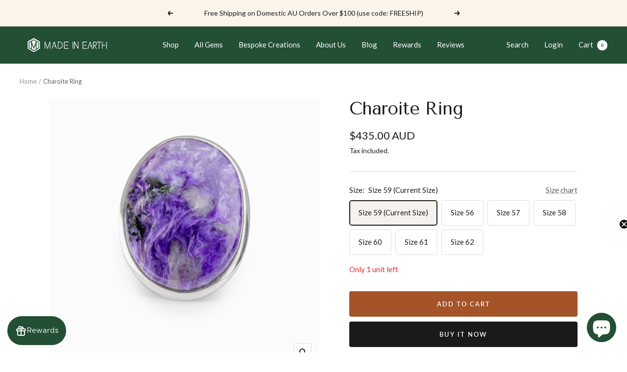

--- FILE ---
content_type: text/html; charset=utf-8
request_url: https://www.madeinearth.com.au/products/w2s-r4-charoite-ring
body_size: 57860
content:
<!doctype html><html class="no-js" lang="en" dir="ltr">
  <head>





    
    <meta charset="utf-8">
    <meta name="viewport" content="width=device-width, initial-scale=1.0, height=device-height, minimum-scale=1.0, maximum-scale=1.0">
    <meta name="theme-color" content="#234f34">

    <meta name="google-site-verification" content="VX0KyEHn0Y4lrhRxcwQj5Y7sD2VeN6xCGLvoB94aSP4" />

    
 <script>

if(!window.jQuery){
    var jqueryScript = document.createElement('script');
    jqueryScript.setAttribute('src','https://ajax.googleapis.com/ajax/libs/jquery/3.6.0/jquery.min.js'); 
    document.head.appendChild(jqueryScript); 
}

__DL__jQueryinterval = setInterval(function(){
    // wait for jQuery to load & run script after jQuery has loaded
    if(window.jQuery){
        // search parameters
        getURLParams = function(name, url){
            if (!url) url = window.location.href;
            name = name.replace(/[\[\]]/g, "\\$&");
            var regex = new RegExp("[?&]" + name + "(=([^&#]*)|&|#|$)"),
            results = regex.exec(url);
            if (!results) return null;
            if (!results[2]) return '';
            return decodeURIComponent(results[2].replace(/\+/g, " "));
        };
        
        /**********************
        * DYNAMIC DEPENDENCIES
        ***********************/
        
        __DL__ = {
            dynamicCart: true,  // if cart is dynamic (meaning no refresh on cart add) set to true
            debug: false, // if true, console messages will be displayed
            cart: null,
            wishlist: null,
            removeCart: null
        };
        
        customBindings = {
            cartTriggers: [],
            viewCart: [],
            removeCartTrigger: [],
            cartVisableSelector: [],
            promoSubscriptionsSelectors: [],
            promoSuccess: [],
            ctaSelectors: [],
            newsletterSelectors: [],
            newsletterSuccess: [],
            searchPage: [],
            wishlistSelector: [],
            removeWishlist: [],
            wishlistPage: [],
            searchTermQuery: [getURLParams('q')], // replace var with correct query
        };
        
        /* DO NOT EDIT */
        defaultBindings = {
            cartTriggers: ['form[action="/cart/add"] [type="submit"],.add-to-cart,.cart-btn'],
            viewCart: ['form[action="/cart"],.my-cart,.trigger-cart,#mobileCart'],
            removeCartTrigger: ['[href*="/cart/change"]'],
            cartVisableSelector: ['.inlinecart.is-active,.inline-cart.is-active'],
            promoSubscriptionsSelectors: [],
            promoSuccess: [],
            ctaSelectors: [],
            newsletterSelectors: ['input.contact_email'],
            newsletterSuccess: ['.success_message'],
            searchPage: ['search'],
            wishlistSelector: [],
            removeWishlist: [],
            wishlistPage: []
        };
        
        // stitch bindings
        objectArray = customBindings;
        outputObject = __DL__;
        
        applyBindings = function(objectArray, outputObject){
            for (var x in objectArray) {  
                var key = x;
                var objs = objectArray[x]; 
                values = [];    
                if(objs.length > 0){    
                    values.push(objs);
                    if(key in outputObject){              
                        values.push(outputObject[key]); 
                        outputObject[key] = values.join(", "); 
                    }else{        
                        outputObject[key] = values.join(", ");
                    }   
                }  
            }
        };
        
        applyBindings(customBindings, __DL__);
        applyBindings(defaultBindings, __DL__);
        
        /**********************
        * PREREQUISITE LIBRARIES 
        ***********************/
        
        clearInterval(__DL__jQueryinterval);
        
        // jquery-cookies.js
        if(typeof $.cookie!==undefined){
            (function(a){if(typeof define==='function'&&define.amd){define(['jquery'],a)}else if(typeof exports==='object'){module.exports=a(require('jquery'))}else{a(jQuery)}}(function($){var g=/\+/g;function encode(s){return h.raw?s:encodeURIComponent(s)}function decode(s){return h.raw?s:decodeURIComponent(s)}function stringifyCookieValue(a){return encode(h.json?JSON.stringify(a):String(a))}function parseCookieValue(s){if(s.indexOf('"')===0){s=s.slice(1,-1).replace(/\\"/g,'"').replace(/\\\\/g,'\\')}try{s=decodeURIComponent(s.replace(g,' '));return h.json?JSON.parse(s):s}catch(e){}}function read(s,a){var b=h.raw?s:parseCookieValue(s);return $.isFunction(a)?a(b):b}var h=$.cookie=function(a,b,c){if(arguments.length>1&&!$.isFunction(b)){c=$.extend({},h.defaults,c);if(typeof c.expires==='number'){var d=c.expires,t=c.expires=new Date();t.setMilliseconds(t.getMilliseconds()+d*864e+5)}return(document.cookie=[encode(a),'=',stringifyCookieValue(b),c.expires?'; expires='+c.expires.toUTCString():'',c.path?'; path='+c.path:'',c.domain?'; domain='+c.domain:'',c.secure?'; secure':''].join(''))}var e=a?undefined:{},cookies=document.cookie?document.cookie.split('; '):[],i=0,l=cookies.length;for(;i<l;i++){var f=cookies[i].split('='),name=decode(f.shift()),cookie=f.join('=');if(a===name){e=read(cookie,b);break}if(!a&&(cookie=read(cookie))!==undefined){e[name]=cookie}}return e};h.defaults={};$.removeCookie=function(a,b){$.cookie(a,'',$.extend({},b,{expires:-1}));return!$.cookie(a)}}))}
        
        /**********************
        * Begin dataLayer Build 
        ***********************/
        
        window.dataLayer = window.dataLayer || [];  // init data layer if doesn't already exist

        var template = "product.rings"; 
        
        /**
        * Landing Page Cookie
        * 1. Detect if user just landed on the site
        * 2. Only fires if Page Title matches website */
        
        $.cookie.raw = true;
        if ($.cookie('landingPage') === undefined || $.cookie('landingPage').length === 0) {
            var landingPage = true;
            $.cookie('landingPage', unescape);
            $.removeCookie('landingPage', {path: '/'});
            $.cookie('landingPage', 'landed', {path: '/'});
        } else {
            var landingPage = false;
            $.cookie('landingPage', unescape);
            $.removeCookie('landingPage', {path: '/'});
            $.cookie('landingPage', 'refresh', {path: '/'});
        }
        if (__DL__.debug) {
            console.log('Landing Page: ' + landingPage);
        }
        
        /** 
        * Log State Cookie */
        
        
        var isLoggedIn = false;
        
        if (!isLoggedIn) {
            $.cookie('logState', unescape);
            $.removeCookie('logState', {path: '/'});
            $.cookie('logState', 'loggedOut', {path: '/'});
        } else {
            if ($.cookie('logState') === 'loggedOut' || $.cookie('logState') === undefined) {
                $.cookie('logState', unescape);
                $.removeCookie('logState', {path: '/'});
                $.cookie('logState', 'firstLog', {path: '/'});
            } else if ($.cookie('logState') === 'firstLog') {
                $.cookie('logState', unescape);
                $.removeCookie('logState', {path: '/'});
                $.cookie('logState', 'refresh', {path: '/'});
            }
        }
        
        if ($.cookie('logState') === 'firstLog') {
            var firstLog = true;
        } else {
            var firstLog = false;
        }
        
        /**********************
        * DATALAYER SECTIONS 
        ***********************/
        
        /**
        * DATALAYER: Landing Page
        * Fires any time a user first lands on the site. */
        
        if ($.cookie('landingPage') === 'landed') {
            dataLayer.push({
                'pageType': 'Landing',
                'event': 'first_time_visitor_skilluper'
            });
        }
        
        /** 
        * DATALAYER: Log State
        * 1. Determine if user is logged in or not.
        * 2. Return User specific data. */
        
        var logState = {
            
            
            'logState' : "Logged Out",
            
            
            'firstLog'      : firstLog,
            'customerEmail' : null,
            'timestamp'     : Date().replace(/\(.*?\)/g,''),  
            
            'customerType'       : 'New',
            'customerTypeNumber' :'1', 
            
            'shippingInfo' : {
                'fullName'  : null,
                'firstName' : null,
                'lastName'  : null,
                'address1'  : null,
                'address2'  : null,
                'street'    : null,
                'city'      : null,
                'province'  : null,
                'zip'       : null,
                'country'   : null,
                'phone'     : null,
            },
            'billingInfo' : {
                'fullName'  : null,
                'firstName' : null,
                'lastName'  : null,
                'address1'  : null,
                'address2'  : null,
                'street'    : null,
                'city'      : null,
                'province'  : null,
                'zip'       : null,
                'country'   : null,
                'phone'     : null,
            },
            'checkoutEmail' : null,
            'currency'      : "AUD",
            'pageType'      : 'Log State',
            'event'         : 'log_state_skilluper'
        }
        dataLayer.push(logState);
        /** 
        * DATALAYER: Homepage */
        
        if(document.location.pathname == "/"){
            dataLayer.push({
                'pageType' : 'Homepage',
                'event'    : 'homepage_skilluper',
                logState
            });
        }
      
        /** 
        * DATALAYER: 404 Pages
        * Fire on 404 Pages */
      	
        /** 
        * DATALAYER: Blog Articles
        * Fire on Blog Article Pages */
        
        
        /** DATALAYER: Product List Page (Collections, Category)
        * Fire on all product listing pages. */
        
            
        /** DATALAYER: Product Page
        * Fire on all Product View pages. */
          
            var ecommerce = {
                'items': [{
                    'item_id'        : 7200530694283,  
                    'item_variant'    : null,             
                    'item_name'      : "Charoite Ring",
                    'price'           : "435.00",
                    'item_brand'      : "Made in Earth Australia",
                    'item_category'   : "Rings",
                    'item_list_name'  : null,
                    'description'     : "A beautiful cabochon oval Charoite ring. This beautiful and underrated gemstone has a deep purple colour with magical flecks of white, giving it the stunning appearance of a painting.Charoite is believed to transmute negativity and fill the chakras with a loving spiritual emotion of purity, allowing you to open your heart and \"see\" with love. It can also help you realise that you are exactly where you should be right now.Stone Origin: Russia Ring Size: 59Approximate Dimensions: 35 x 24 mm Materials: .925 Silver \/ Charolite Please note: All pieces shipped within 48 hours from our Melbourne Gallery. To resize your purchase, please allow up to 3 weeks for delivery.",
                    'imageURL'        : 'https://www.madeinearth.com.au/cdn/shop/files/B4_R150_CHAORIOTECAB_F_grande.jpg?v=1698638137', 
                    'productURL'      : '/products/w2s-r4-charoite-ring'
                }]
            };               
            dataLayer.push({
                'pageType' : 'Product',
                'event'    : 'view_item_skilluper',
            	 ecommerce
            	});
            $(__DL__.cartTriggers).click(function(){
				dataLayer.push({                    
                    'event'    : 'add_to_cart_skilluper',
                    ecommerce
               	});                  
            });              
  		
      
        /** DATALAYER: Cart View
        * Fire anytime a user views their cart (non-dynamic) */               
        
                
        /** DATALAYER: Checkout on Shopify Plus **/
        if(Shopify.Checkout){
            var ecommerce = {
                'transaction_id': 'null',
                'affiliation': "Made in Earth Australia",
                'value': "",
                'tax': "",
                'shipping': "",
                'subtotal': "",
                'currency': null,
                
                'email': null,
                'items':[],
                };
            if(Shopify.Checkout.step){ 
                if(Shopify.Checkout.step.length > 0){
                    if (Shopify.Checkout.step === 'contact_information'){
                        dataLayer.push({
                            'event'    :'begin_checkout_skilluper',
                            'pageType' :'Customer Information',
                            'step': 1,
                        	ecommerce
                        });
                    }else if (Shopify.Checkout.step === 'shipping_method'){
                        dataLayer.push({
                            'event'    :'add_shipping_info_skilluper',
                            'pageType' :'Shipping Information',
                            ecommerce
                        });
                    }else if( Shopify.Checkout.step === "payment_method" ){
                        dataLayer.push({
                            'event'    :'add_payment_info_skilluper',
                            'pageType' :'Add Payment Info',
                        	ecommerce
                        });
                    }
                }
                            
                /** DATALAYER: Transaction */
                if(Shopify.Checkout.page == "thank_you"){
                    dataLayer.push({
                    'pageType' :'Transaction',
                    'event'    :'purchase_skilluper',
                    ecommerce
                    });
                }               
            }
        }
              
	    /** DOM Ready **/	
        $(document).ready(function() {
            /** DATALAYER: Search Results */
            var searchPage = new RegExp(__DL__.searchPage, "g");
            if(document.location.pathname.match(searchPage)){
                var ecommerce = {
                    items :[],
                };
                dataLayer.push({
                    'pageType'   : "Search",
                    'search_term' : __DL__.searchTermQuery,                                       
                    'event'      : "search_skilluper",
                    'item_list_name'  : null,
                    ecommerce
                });    
            }
            
            /** DATALAYER: Remove From Cart **/
            

            /** Google Tag Manager **/
            (function(w,d,s,l,i){w[l]=w[l]||[];w[l].push({'gtm.start':
            new Date().getTime(),event:'gtm.js'});var f=d.getElementsByTagName(s)[0],
            j=d.createElement(s),dl=l!='dataLayer'?'&l='+l:'';j.async=true;j.src=
            'https://www.googletagmanager.com/gtm.js?id='+i+dl;f.parentNode.insertBefore(j,f);
            })(window,document,'script','dataLayer','GTM-KSJPZ6XH');

        }); // document ready
    }
}, 500);
  
</script> 

    

    <!-- Google Tag Manager -->
<script>(function(w,d,s,l,i){w[l]=w[l]||[];w[l].push({'gtm.start':
new Date().getTime(),event:'gtm.js'});var f=d.getElementsByTagName(s)[0],
j=d.createElement(s),dl=l!='dataLayer'?'&l='+l:'';j.async=true;j.src=
'https://www.googletagmanager.com/gtm.js?id='+i+dl;f.parentNode.insertBefore(j,f);
})(window,document,'script','dataLayer','GTM-KSJPZ6XH');</script>
<!-- End Google Tag Manager -->


<!-- Google tag (gtag.js) -->
<script async src="https://www.googletagmanager.com/gtag/js?id=AW-784746803"></script>
<script>
  window.dataLayer = window.dataLayer || [];
  function gtag(){dataLayer.push(arguments);}
  gtag('js', new Date());

  gtag('config', 'AW-784746803');
</script>





    
    <title>Charoite Ring | Made In Earth Australia</title><meta name="description" content="A beautiful cabochon oval Charoite ring. This beautiful and underrated gemstone has a deep purple colour with magical flecks of white, almost like a painting."><link rel="canonical" href="https://www.madeinearth.com.au/products/w2s-r4-charoite-ring"><link rel="shortcut icon" href="//www.madeinearth.com.au/cdn/shop/files/Favicon_96x96.png?v=1647231278" type="image/png"><link rel="preconnect" href="https://cdn.shopify.com">
    <link rel="dns-prefetch" href="https://productreviews.shopifycdn.com">
    <link rel="dns-prefetch" href="https://www.google-analytics.com"><link rel="preconnect" href="https://fonts.shopifycdn.com" crossorigin><link rel="preload" as="style" href="//www.madeinearth.com.au/cdn/shop/t/55/assets/theme.css?v=41127897781145579271740860443">
    <link rel="preload" as="script" href="//www.madeinearth.com.au/cdn/shop/t/55/assets/vendor.js?v=32643890569905814191740860443">
    <link rel="preload" as="script" href="//www.madeinearth.com.au/cdn/shop/t/55/assets/theme.js?v=110762664487159475431740860443"><link rel="preload" as="fetch" href="/products/w2s-r4-charoite-ring.js" crossorigin><link rel="preload" as="script" href="//www.madeinearth.com.au/cdn/shop/t/55/assets/flickity.js?v=176646718982628074891740860443"><meta property="og:type" content="product">
  <meta property="og:title" content="Charoite Ring">
  <meta property="product:price:amount" content="435.00">
  <meta property="product:price:currency" content="AUD"><meta property="og:image" content="http://www.madeinearth.com.au/cdn/shop/files/B4_R150_CHAORIOTECAB_F.jpg?v=1698638137">
  <meta property="og:image:secure_url" content="https://www.madeinearth.com.au/cdn/shop/files/B4_R150_CHAORIOTECAB_F.jpg?v=1698638137">
  <meta property="og:image:width" content="2048">
  <meta property="og:image:height" content="2048"><meta property="og:description" content="A beautiful cabochon oval Charoite ring. This beautiful and underrated gemstone has a deep purple colour with magical flecks of white, almost like a painting."><meta property="og:url" content="https://www.madeinearth.com.au/products/w2s-r4-charoite-ring">
<meta property="og:site_name" content="Made in Earth Australia"><meta name="twitter:card" content="summary"><meta name="twitter:title" content="Charoite Ring">
  <meta name="twitter:description" content="A beautiful cabochon oval Charoite ring. This beautiful and underrated gemstone has a deep purple colour with magical flecks of white, giving it the stunning appearance of a painting.
Charoite is believed to transmute negativity and fill the chakras with a loving spiritual emotion of purity, allowing you to open your heart and &quot;see&quot; with love. It can also help you realise that you are exactly where you should be right now.


Stone Origin: Russia 

Ring Size: 59

Approximate Dimensions: 35 x 24 mm 

Materials: .925 Silver / Charolite 

Please note: All pieces shipped within 48 hours from our Melbourne Gallery. To resize your purchase, please allow up to 3 weeks for delivery.
"><meta name="twitter:image" content="https://www.madeinearth.com.au/cdn/shop/files/B4_R150_CHAORIOTECAB_F_1200x1200_crop_center.jpg?v=1698638137">
  <meta name="twitter:image:alt" content="chaorite ring">
    
  <script type="application/ld+json">
  {
    "@context": "https://schema.org",
    "@type": "Product",
    "productID": 7200530694283,
    "offers": [{
          "@type": "Offer",
          "name": "Size 59 (Current Size)",
          "availability":"https://schema.org/InStock",
          "price": 435.0,
          "priceCurrency": "AUD",
          "priceValidUntil": "2026-02-07","sku": "R150\/\/EL",
          "url": "/products/w2s-r4-charoite-ring?variant=41668195549323"
        },
{
          "@type": "Offer",
          "name": "Size 56",
          "availability":"https://schema.org/InStock",
          "price": 470.0,
          "priceCurrency": "AUD",
          "priceValidUntil": "2026-02-07",
          "url": "/products/w2s-r4-charoite-ring?variant=41668195614859"
        },
{
          "@type": "Offer",
          "name": "Size 57",
          "availability":"https://schema.org/InStock",
          "price": 470.0,
          "priceCurrency": "AUD",
          "priceValidUntil": "2026-02-07",
          "url": "/products/w2s-r4-charoite-ring?variant=41668195647627"
        },
{
          "@type": "Offer",
          "name": "Size 58",
          "availability":"https://schema.org/InStock",
          "price": 470.0,
          "priceCurrency": "AUD",
          "priceValidUntil": "2026-02-07",
          "url": "/products/w2s-r4-charoite-ring?variant=41668195745931"
        },
{
          "@type": "Offer",
          "name": "Size 60",
          "availability":"https://schema.org/InStock",
          "price": 470.0,
          "priceCurrency": "AUD",
          "priceValidUntil": "2026-02-07",
          "url": "/products/w2s-r4-charoite-ring?variant=41668195582091"
        },
{
          "@type": "Offer",
          "name": "Size 61",
          "availability":"https://schema.org/InStock",
          "price": 470.0,
          "priceCurrency": "AUD",
          "priceValidUntil": "2026-02-07",
          "url": "/products/w2s-r4-charoite-ring?variant=41668195680395"
        },
{
          "@type": "Offer",
          "name": "Size 62",
          "availability":"https://schema.org/InStock",
          "price": 470.0,
          "priceCurrency": "AUD",
          "priceValidUntil": "2026-02-07",
          "url": "/products/w2s-r4-charoite-ring?variant=41668195713163"
        }
],"brand": {
      "@type": "Brand",
      "name": "Made in Earth Australia"
    },
    "name": "Charoite Ring",
    "description": "A beautiful cabochon oval Charoite ring. This beautiful and underrated gemstone has a deep purple colour with magical flecks of white, giving it the stunning appearance of a painting.\nCharoite is believed to transmute negativity and fill the chakras with a loving spiritual emotion of purity, allowing you to open your heart and \"see\" with love. It can also help you realise that you are exactly where you should be right now.\n\n\nStone Origin: Russia \n\nRing Size: 59\n\nApproximate Dimensions: 35 x 24 mm \n\nMaterials: .925 Silver \/ Charolite \n\nPlease note: All pieces shipped within 48 hours from our Melbourne Gallery. To resize your purchase, please allow up to 3 weeks for delivery.\n",
    "category": "Rings",
    "url": "/products/w2s-r4-charoite-ring",
    "sku": "R150\/\/EL",
    "image": {
      "@type": "ImageObject",
      "url": "https://www.madeinearth.com.au/cdn/shop/files/B4_R150_CHAORIOTECAB_F.jpg?v=1698638137&width=1024",
      "image": "https://www.madeinearth.com.au/cdn/shop/files/B4_R150_CHAORIOTECAB_F.jpg?v=1698638137&width=1024",
      "name": "chaorite ring",
      "width": "1024",
      "height": "1024"
    }
  }
  </script>



  <script type="application/ld+json">
  {
    "@context": "https://schema.org",
    "@type": "BreadcrumbList",
  "itemListElement": [{
      "@type": "ListItem",
      "position": 1,
      "name": "Home",
      "item": "https://www.madeinearth.com.au"
    },{
          "@type": "ListItem",
          "position": 2,
          "name": "Charoite Ring",
          "item": "https://www.madeinearth.com.au/products/w2s-r4-charoite-ring"
        }]
  }
  </script>


    <link rel="preload" href="//www.madeinearth.com.au/cdn/fonts/tenor_sans/tenorsans_n4.966071a72c28462a9256039d3e3dc5b0cf314f65.woff2" as="font" type="font/woff2" crossorigin><link rel="preload" href="//www.madeinearth.com.au/cdn/fonts/lato/lato_n4.c3b93d431f0091c8be23185e15c9d1fee1e971c5.woff2" as="font" type="font/woff2" crossorigin><style>
  /* Typography (heading) */
  @font-face {
  font-family: "Tenor Sans";
  font-weight: 400;
  font-style: normal;
  font-display: swap;
  src: url("//www.madeinearth.com.au/cdn/fonts/tenor_sans/tenorsans_n4.966071a72c28462a9256039d3e3dc5b0cf314f65.woff2") format("woff2"),
       url("//www.madeinearth.com.au/cdn/fonts/tenor_sans/tenorsans_n4.2282841d948f9649ba5c3cad6ea46df268141820.woff") format("woff");
}

/* Typography (body) */
  @font-face {
  font-family: Lato;
  font-weight: 400;
  font-style: normal;
  font-display: swap;
  src: url("//www.madeinearth.com.au/cdn/fonts/lato/lato_n4.c3b93d431f0091c8be23185e15c9d1fee1e971c5.woff2") format("woff2"),
       url("//www.madeinearth.com.au/cdn/fonts/lato/lato_n4.d5c00c781efb195594fd2fd4ad04f7882949e327.woff") format("woff");
}

@font-face {
  font-family: Lato;
  font-weight: 400;
  font-style: italic;
  font-display: swap;
  src: url("//www.madeinearth.com.au/cdn/fonts/lato/lato_i4.09c847adc47c2fefc3368f2e241a3712168bc4b6.woff2") format("woff2"),
       url("//www.madeinearth.com.au/cdn/fonts/lato/lato_i4.3c7d9eb6c1b0a2bf62d892c3ee4582b016d0f30c.woff") format("woff");
}

@font-face {
  font-family: Lato;
  font-weight: 600;
  font-style: normal;
  font-display: swap;
  src: url("//www.madeinearth.com.au/cdn/fonts/lato/lato_n6.38d0e3b23b74a60f769c51d1df73fac96c580d59.woff2") format("woff2"),
       url("//www.madeinearth.com.au/cdn/fonts/lato/lato_n6.3365366161bdcc36a3f97cfbb23954d8c4bf4079.woff") format("woff");
}

@font-face {
  font-family: Lato;
  font-weight: 600;
  font-style: italic;
  font-display: swap;
  src: url("//www.madeinearth.com.au/cdn/fonts/lato/lato_i6.ab357ee5069e0603c2899b31e2b8ae84c4a42a48.woff2") format("woff2"),
       url("//www.madeinearth.com.au/cdn/fonts/lato/lato_i6.3164fed79d7d987c1390528781c7c2f59ac7a746.woff") format("woff");
}

:root {--heading-color: 26, 26, 26;
    --text-color: 26, 26, 26;
    --background: 255, 255, 255;
    --secondary-background: 245, 241, 236;
    --border-color: 221, 221, 221;
    --border-color-darker: 163, 163, 163;
    --success-color: 46, 158, 123;
    --success-background: 213, 236, 229;
    --error-color: 222, 42, 42;
    --error-background: 253, 240, 240;
    --primary-button-background: 165, 83, 41;
    --primary-button-text-color: 255, 255, 255;
    --secondary-button-background: 26, 26, 26;
    --secondary-button-text-color: 255, 255, 255;
    --product-star-rating: 246, 164, 41;
    --product-on-sale-accent: 145, 59, 89;
    --product-sold-out-accent: 59, 59, 60;
    --product-custom-label-background: 64, 93, 230;
    --product-custom-label-text-color: 255, 255, 255;
    --product-custom-label-2-background: 243, 229, 182;
    --product-custom-label-2-text-color: 0, 0, 0;
    --product-low-stock-text-color: 222, 42, 42;
    --product-in-stock-text-color: 46, 158, 123;
    --loading-bar-background: 26, 26, 26;

    /* We duplicate some "base" colors as root colors, which is useful to use on drawer elements or popover without. Those should not be overridden to avoid issues */
    --root-heading-color: 26, 26, 26;
    --root-text-color: 26, 26, 26;
    --root-background: 255, 255, 255;
    --root-border-color: 221, 221, 221;
    --root-primary-button-background: 165, 83, 41;
    --root-primary-button-text-color: 255, 255, 255;

    --base-font-size: 15px;
    --heading-font-family: "Tenor Sans", sans-serif;
    --heading-font-weight: 400;
    --heading-font-style: normal;
    --heading-text-transform: normal;
    --text-font-family: Lato, sans-serif;
    --text-font-weight: 400;
    --text-font-style: normal;
    --text-font-bold-weight: 600;

    /* Typography (font size) */
    --heading-xxsmall-font-size: 11px;
    --heading-xsmall-font-size: 11px;
    --heading-small-font-size: 12px;
    --heading-large-font-size: 36px;
    --heading-h1-font-size: 36px;
    --heading-h2-font-size: 30px;
    --heading-h3-font-size: 26px;
    --heading-h4-font-size: 24px;
    --heading-h5-font-size: 20px;
    --heading-h6-font-size: 16px;

    /* Control the look and feel of the theme by changing radius of various elements */
    --button-border-radius: 4px;
    --block-border-radius: 8px;
    --block-border-radius-reduced: 4px;
    --color-swatch-border-radius: 100%;

    /* Button size */
    --button-height: 48px;
    --button-small-height: 40px;

    /* Form related */
    --form-input-field-height: 48px;
    --form-input-gap: 16px;
    --form-submit-margin: 24px;

    /* Product listing related variables */
    --product-list-block-spacing: 32px;

    /* Video related */
    --play-button-background: 255, 255, 255;
    --play-button-arrow: 26, 26, 26;

    /* RTL support */
    --transform-logical-flip: 1;
    --transform-origin-start: left;
    --transform-origin-end: right;

    /* Other */
    --zoom-cursor-svg-url: url(//www.madeinearth.com.au/cdn/shop/t/55/assets/zoom-cursor.svg?v=1201279167966953441740860443);
    --arrow-right-svg-url: url(//www.madeinearth.com.au/cdn/shop/t/55/assets/arrow-right.svg?v=88946934944805437251740860443);
    --arrow-left-svg-url: url(//www.madeinearth.com.au/cdn/shop/t/55/assets/arrow-left.svg?v=112457598847827652331740860443);

    /* Some useful variables that we can reuse in our CSS. Some explanation are needed for some of them:
       - container-max-width-minus-gutters: represents the container max width without the edge gutters
       - container-outer-width: considering the screen width, represent all the space outside the container
       - container-outer-margin: same as container-outer-width but get set to 0 inside a container
       - container-inner-width: the effective space inside the container (minus gutters)
       - grid-column-width: represents the width of a single column of the grid
       - vertical-breather: this is a variable that defines the global "spacing" between sections, and inside the section
                            to create some "breath" and minimum spacing
     */
    --container-max-width: 1600px;
    --container-gutter: 24px;
    --container-max-width-minus-gutters: calc(var(--container-max-width) - (var(--container-gutter)) * 2);
    --container-outer-width: max(calc((100vw - var(--container-max-width-minus-gutters)) / 2), var(--container-gutter));
    --container-outer-margin: var(--container-outer-width);
    --container-inner-width: calc(100vw - var(--container-outer-width) * 2);

    --grid-column-count: 10;
    --grid-gap: 24px;
    --grid-column-width: calc((100vw - var(--container-outer-width) * 2 - var(--grid-gap) * (var(--grid-column-count) - 1)) / var(--grid-column-count));

    --vertical-breather: 48px;
    --vertical-breather-tight: 48px;

    /* Shopify related variables */
    --payment-terms-background-color: #ffffff;
  }

  @media screen and (min-width: 741px) {
    :root {
      --container-gutter: 40px;
      --grid-column-count: 20;
      --vertical-breather: 64px;
      --vertical-breather-tight: 64px;

      /* Typography (font size) */
      --heading-xsmall-font-size: 12px;
      --heading-small-font-size: 13px;
      --heading-large-font-size: 52px;
      --heading-h1-font-size: 48px;
      --heading-h2-font-size: 38px;
      --heading-h3-font-size: 32px;
      --heading-h4-font-size: 24px;
      --heading-h5-font-size: 20px;
      --heading-h6-font-size: 18px;

      /* Form related */
      --form-input-field-height: 52px;
      --form-submit-margin: 32px;

      /* Button size */
      --button-height: 52px;
      --button-small-height: 44px;
    }
  }

  @media screen and (min-width: 1200px) {
    :root {
      --vertical-breather: 80px;
      --vertical-breather-tight: 64px;
      --product-list-block-spacing: 48px;

      /* Typography */
      --heading-large-font-size: 64px;
      --heading-h1-font-size: 56px;
      --heading-h2-font-size: 48px;
      --heading-h3-font-size: 36px;
      --heading-h4-font-size: 30px;
      --heading-h5-font-size: 24px;
      --heading-h6-font-size: 18px;
    }
  }

  @media screen and (min-width: 1600px) {
    :root {
      --vertical-breather: 90px;
      --vertical-breather-tight: 64px;
    }
  }
</style>
    <script>
  // This allows to expose several variables to the global scope, to be used in scripts
  window.themeVariables = {
    settings: {
      direction: "ltr",
      pageType: "product",
      cartCount: 0,
      moneyFormat: "${{amount}}",
      moneyWithCurrencyFormat: "${{amount}} AUD",
      showVendor: false,
      discountMode: "saving",
      currencyCodeEnabled: true,
      cartType: "drawer",
      cartCurrency: "AUD",
      mobileZoomFactor: 2.5
    },

    routes: {
      host: "www.madeinearth.com.au",
      rootUrl: "\/",
      rootUrlWithoutSlash: '',
      cartUrl: "\/cart",
      cartAddUrl: "\/cart\/add",
      cartChangeUrl: "\/cart\/change",
      searchUrl: "\/search",
      predictiveSearchUrl: "\/search\/suggest",
      productRecommendationsUrl: "\/recommendations\/products"
    },

    strings: {
      accessibilityDelete: "Delete",
      accessibilityClose: "Close",
      collectionSoldOut: "Sold out",
      collectionDiscount: "Save @savings@",
      productSalePrice: "Sale price",
      productRegularPrice: "Regular price",
      productFormUnavailable: "Unavailable",
      productFormSoldOut: "Sold out",
      productFormPreOrder: "Pre-order",
      productFormAddToCart: "Add to cart",
      searchNoResults: "No results could be found.",
      searchNewSearch: "New search",
      searchProducts: "Products",
      searchArticles: "Journal",
      searchPages: "Pages",
      searchCollections: "Collections",
      cartViewCart: "View cart",
      cartItemAdded: "Item added to your cart!",
      cartItemAddedShort: "Added to your cart!",
      cartAddOrderNote: "Add order note",
      cartEditOrderNote: "Edit order note",
      shippingEstimatorNoResults: "Sorry, we do not ship to your address.",
      shippingEstimatorOneResult: "There is one shipping rate for your address:",
      shippingEstimatorMultipleResults: "There are several shipping rates for your address:",
      shippingEstimatorError: "One or more error occurred while retrieving shipping rates:"
    },

    libs: {
      flickity: "\/\/www.madeinearth.com.au\/cdn\/shop\/t\/55\/assets\/flickity.js?v=176646718982628074891740860443",
      photoswipe: "\/\/www.madeinearth.com.au\/cdn\/shop\/t\/55\/assets\/photoswipe.js?v=132268647426145925301740860443",
      qrCode: "\/\/www.madeinearth.com.au\/cdn\/shopifycloud\/storefront\/assets\/themes_support\/vendor\/qrcode-3f2b403b.js"
    },

    breakpoints: {
      phone: 'screen and (max-width: 740px)',
      tablet: 'screen and (min-width: 741px) and (max-width: 999px)',
      tabletAndUp: 'screen and (min-width: 741px)',
      pocket: 'screen and (max-width: 999px)',
      lap: 'screen and (min-width: 1000px) and (max-width: 1199px)',
      lapAndUp: 'screen and (min-width: 1000px)',
      desktop: 'screen and (min-width: 1200px)',
      wide: 'screen and (min-width: 1400px)'
    }
  };

  window.addEventListener('pageshow', async () => {
    const cartContent = await (await fetch(`${window.themeVariables.routes.cartUrl}.js`, {cache: 'reload'})).json();
    document.documentElement.dispatchEvent(new CustomEvent('cart:refresh', {detail: {cart: cartContent}}));
  });

  if ('noModule' in HTMLScriptElement.prototype) {
    // Old browsers (like IE) that does not support module will be considered as if not executing JS at all
    document.documentElement.className = document.documentElement.className.replace('no-js', 'js');

    requestAnimationFrame(() => {
      const viewportHeight = (window.visualViewport ? window.visualViewport.height : document.documentElement.clientHeight);
      document.documentElement.style.setProperty('--window-height',viewportHeight + 'px');
    });
  }// We save the product ID in local storage to be eventually used for recently viewed section
    try {
      const items = JSON.parse(localStorage.getItem('theme:recently-viewed-products') || '[]');

      // We check if the current product already exists, and if it does not, we add it at the start
      if (!items.includes(7200530694283)) {
        items.unshift(7200530694283);
      }

      localStorage.setItem('theme:recently-viewed-products', JSON.stringify(items.slice(0, 20)));
    } catch (e) {
      // Safari in private mode does not allow setting item, we silently fail
    }</script>

    <link rel="stylesheet" href="//www.madeinearth.com.au/cdn/shop/t/55/assets/theme.css?v=41127897781145579271740860443">

    <script src="//www.madeinearth.com.au/cdn/shop/t/55/assets/vendor.js?v=32643890569905814191740860443" defer></script>
    <script src="//www.madeinearth.com.au/cdn/shop/t/55/assets/theme.js?v=110762664487159475431740860443" defer></script>
    <script src="//www.madeinearth.com.au/cdn/shop/t/55/assets/custom.js?v=167639537848865775061740860443" defer></script>

    <script>window.performance && window.performance.mark && window.performance.mark('shopify.content_for_header.start');</script><meta name="google-site-verification" content="s0LLGsXevgV_aH5fODELW3MXxupX0-zgMNs2nbuN1L8">
<meta id="shopify-digital-wallet" name="shopify-digital-wallet" content="/15823973/digital_wallets/dialog">
<meta name="shopify-checkout-api-token" content="8723e4e7110e4a64af9a10197b77edb8">
<meta id="in-context-paypal-metadata" data-shop-id="15823973" data-venmo-supported="false" data-environment="production" data-locale="en_US" data-paypal-v4="true" data-currency="AUD">
<link rel="alternate" type="application/json+oembed" href="https://www.madeinearth.com.au/products/w2s-r4-charoite-ring.oembed">
<script async="async" src="/checkouts/internal/preloads.js?locale=en-AU"></script>
<link rel="preconnect" href="https://shop.app" crossorigin="anonymous">
<script async="async" src="https://shop.app/checkouts/internal/preloads.js?locale=en-AU&shop_id=15823973" crossorigin="anonymous"></script>
<script id="apple-pay-shop-capabilities" type="application/json">{"shopId":15823973,"countryCode":"AU","currencyCode":"AUD","merchantCapabilities":["supports3DS"],"merchantId":"gid:\/\/shopify\/Shop\/15823973","merchantName":"Made in Earth Australia","requiredBillingContactFields":["postalAddress","email","phone"],"requiredShippingContactFields":["postalAddress","email","phone"],"shippingType":"shipping","supportedNetworks":["visa","masterCard","amex","jcb"],"total":{"type":"pending","label":"Made in Earth Australia","amount":"1.00"},"shopifyPaymentsEnabled":true,"supportsSubscriptions":true}</script>
<script id="shopify-features" type="application/json">{"accessToken":"8723e4e7110e4a64af9a10197b77edb8","betas":["rich-media-storefront-analytics"],"domain":"www.madeinearth.com.au","predictiveSearch":true,"shopId":15823973,"locale":"en"}</script>
<script>var Shopify = Shopify || {};
Shopify.shop = "made-in-earth.myshopify.com";
Shopify.locale = "en";
Shopify.currency = {"active":"AUD","rate":"1.0"};
Shopify.country = "AU";
Shopify.theme = {"name":"Latest Focal w\/ Shop All Gems Page+All Gems menu","id":138482548875,"schema_name":"Focal","schema_version":"10.1.3","theme_store_id":714,"role":"main"};
Shopify.theme.handle = "null";
Shopify.theme.style = {"id":null,"handle":null};
Shopify.cdnHost = "www.madeinearth.com.au/cdn";
Shopify.routes = Shopify.routes || {};
Shopify.routes.root = "/";</script>
<script type="module">!function(o){(o.Shopify=o.Shopify||{}).modules=!0}(window);</script>
<script>!function(o){function n(){var o=[];function n(){o.push(Array.prototype.slice.apply(arguments))}return n.q=o,n}var t=o.Shopify=o.Shopify||{};t.loadFeatures=n(),t.autoloadFeatures=n()}(window);</script>
<script>
  window.ShopifyPay = window.ShopifyPay || {};
  window.ShopifyPay.apiHost = "shop.app\/pay";
  window.ShopifyPay.redirectState = null;
</script>
<script id="shop-js-analytics" type="application/json">{"pageType":"product"}</script>
<script defer="defer" async type="module" src="//www.madeinearth.com.au/cdn/shopifycloud/shop-js/modules/v2/client.init-shop-cart-sync_BT-GjEfc.en.esm.js"></script>
<script defer="defer" async type="module" src="//www.madeinearth.com.au/cdn/shopifycloud/shop-js/modules/v2/chunk.common_D58fp_Oc.esm.js"></script>
<script defer="defer" async type="module" src="//www.madeinearth.com.au/cdn/shopifycloud/shop-js/modules/v2/chunk.modal_xMitdFEc.esm.js"></script>
<script type="module">
  await import("//www.madeinearth.com.au/cdn/shopifycloud/shop-js/modules/v2/client.init-shop-cart-sync_BT-GjEfc.en.esm.js");
await import("//www.madeinearth.com.au/cdn/shopifycloud/shop-js/modules/v2/chunk.common_D58fp_Oc.esm.js");
await import("//www.madeinearth.com.au/cdn/shopifycloud/shop-js/modules/v2/chunk.modal_xMitdFEc.esm.js");

  window.Shopify.SignInWithShop?.initShopCartSync?.({"fedCMEnabled":true,"windoidEnabled":true});

</script>
<script>
  window.Shopify = window.Shopify || {};
  if (!window.Shopify.featureAssets) window.Shopify.featureAssets = {};
  window.Shopify.featureAssets['shop-js'] = {"shop-cart-sync":["modules/v2/client.shop-cart-sync_DZOKe7Ll.en.esm.js","modules/v2/chunk.common_D58fp_Oc.esm.js","modules/v2/chunk.modal_xMitdFEc.esm.js"],"init-fed-cm":["modules/v2/client.init-fed-cm_B6oLuCjv.en.esm.js","modules/v2/chunk.common_D58fp_Oc.esm.js","modules/v2/chunk.modal_xMitdFEc.esm.js"],"shop-cash-offers":["modules/v2/client.shop-cash-offers_D2sdYoxE.en.esm.js","modules/v2/chunk.common_D58fp_Oc.esm.js","modules/v2/chunk.modal_xMitdFEc.esm.js"],"shop-login-button":["modules/v2/client.shop-login-button_QeVjl5Y3.en.esm.js","modules/v2/chunk.common_D58fp_Oc.esm.js","modules/v2/chunk.modal_xMitdFEc.esm.js"],"pay-button":["modules/v2/client.pay-button_DXTOsIq6.en.esm.js","modules/v2/chunk.common_D58fp_Oc.esm.js","modules/v2/chunk.modal_xMitdFEc.esm.js"],"shop-button":["modules/v2/client.shop-button_DQZHx9pm.en.esm.js","modules/v2/chunk.common_D58fp_Oc.esm.js","modules/v2/chunk.modal_xMitdFEc.esm.js"],"avatar":["modules/v2/client.avatar_BTnouDA3.en.esm.js"],"init-windoid":["modules/v2/client.init-windoid_CR1B-cfM.en.esm.js","modules/v2/chunk.common_D58fp_Oc.esm.js","modules/v2/chunk.modal_xMitdFEc.esm.js"],"init-shop-for-new-customer-accounts":["modules/v2/client.init-shop-for-new-customer-accounts_C_vY_xzh.en.esm.js","modules/v2/client.shop-login-button_QeVjl5Y3.en.esm.js","modules/v2/chunk.common_D58fp_Oc.esm.js","modules/v2/chunk.modal_xMitdFEc.esm.js"],"init-shop-email-lookup-coordinator":["modules/v2/client.init-shop-email-lookup-coordinator_BI7n9ZSv.en.esm.js","modules/v2/chunk.common_D58fp_Oc.esm.js","modules/v2/chunk.modal_xMitdFEc.esm.js"],"init-shop-cart-sync":["modules/v2/client.init-shop-cart-sync_BT-GjEfc.en.esm.js","modules/v2/chunk.common_D58fp_Oc.esm.js","modules/v2/chunk.modal_xMitdFEc.esm.js"],"shop-toast-manager":["modules/v2/client.shop-toast-manager_DiYdP3xc.en.esm.js","modules/v2/chunk.common_D58fp_Oc.esm.js","modules/v2/chunk.modal_xMitdFEc.esm.js"],"init-customer-accounts":["modules/v2/client.init-customer-accounts_D9ZNqS-Q.en.esm.js","modules/v2/client.shop-login-button_QeVjl5Y3.en.esm.js","modules/v2/chunk.common_D58fp_Oc.esm.js","modules/v2/chunk.modal_xMitdFEc.esm.js"],"init-customer-accounts-sign-up":["modules/v2/client.init-customer-accounts-sign-up_iGw4briv.en.esm.js","modules/v2/client.shop-login-button_QeVjl5Y3.en.esm.js","modules/v2/chunk.common_D58fp_Oc.esm.js","modules/v2/chunk.modal_xMitdFEc.esm.js"],"shop-follow-button":["modules/v2/client.shop-follow-button_CqMgW2wH.en.esm.js","modules/v2/chunk.common_D58fp_Oc.esm.js","modules/v2/chunk.modal_xMitdFEc.esm.js"],"checkout-modal":["modules/v2/client.checkout-modal_xHeaAweL.en.esm.js","modules/v2/chunk.common_D58fp_Oc.esm.js","modules/v2/chunk.modal_xMitdFEc.esm.js"],"shop-login":["modules/v2/client.shop-login_D91U-Q7h.en.esm.js","modules/v2/chunk.common_D58fp_Oc.esm.js","modules/v2/chunk.modal_xMitdFEc.esm.js"],"lead-capture":["modules/v2/client.lead-capture_BJmE1dJe.en.esm.js","modules/v2/chunk.common_D58fp_Oc.esm.js","modules/v2/chunk.modal_xMitdFEc.esm.js"],"payment-terms":["modules/v2/client.payment-terms_Ci9AEqFq.en.esm.js","modules/v2/chunk.common_D58fp_Oc.esm.js","modules/v2/chunk.modal_xMitdFEc.esm.js"]};
</script>
<script>(function() {
  var isLoaded = false;
  function asyncLoad() {
    if (isLoaded) return;
    isLoaded = true;
    var urls = ["https:\/\/enkomion.com\/instantHotjarInstall.js?shop=made-in-earth.myshopify.com"];
    for (var i = 0; i < urls.length; i++) {
      var s = document.createElement('script');
      s.type = 'text/javascript';
      s.async = true;
      s.src = urls[i];
      var x = document.getElementsByTagName('script')[0];
      x.parentNode.insertBefore(s, x);
    }
  };
  if(window.attachEvent) {
    window.attachEvent('onload', asyncLoad);
  } else {
    window.addEventListener('load', asyncLoad, false);
  }
})();</script>
<script id="__st">var __st={"a":15823973,"offset":39600,"reqid":"3db7d0c6-6533-4b94-961b-13928e91c9f4-1769529557","pageurl":"www.madeinearth.com.au\/products\/w2s-r4-charoite-ring","u":"7bc4d91a8acc","p":"product","rtyp":"product","rid":7200530694283};</script>
<script>window.ShopifyPaypalV4VisibilityTracking = true;</script>
<script id="captcha-bootstrap">!function(){'use strict';const t='contact',e='account',n='new_comment',o=[[t,t],['blogs',n],['comments',n],[t,'customer']],c=[[e,'customer_login'],[e,'guest_login'],[e,'recover_customer_password'],[e,'create_customer']],r=t=>t.map((([t,e])=>`form[action*='/${t}']:not([data-nocaptcha='true']) input[name='form_type'][value='${e}']`)).join(','),a=t=>()=>t?[...document.querySelectorAll(t)].map((t=>t.form)):[];function s(){const t=[...o],e=r(t);return a(e)}const i='password',u='form_key',d=['recaptcha-v3-token','g-recaptcha-response','h-captcha-response',i],f=()=>{try{return window.sessionStorage}catch{return}},m='__shopify_v',_=t=>t.elements[u];function p(t,e,n=!1){try{const o=window.sessionStorage,c=JSON.parse(o.getItem(e)),{data:r}=function(t){const{data:e,action:n}=t;return t[m]||n?{data:e,action:n}:{data:t,action:n}}(c);for(const[e,n]of Object.entries(r))t.elements[e]&&(t.elements[e].value=n);n&&o.removeItem(e)}catch(o){console.error('form repopulation failed',{error:o})}}const l='form_type',E='cptcha';function T(t){t.dataset[E]=!0}const w=window,h=w.document,L='Shopify',v='ce_forms',y='captcha';let A=!1;((t,e)=>{const n=(g='f06e6c50-85a8-45c8-87d0-21a2b65856fe',I='https://cdn.shopify.com/shopifycloud/storefront-forms-hcaptcha/ce_storefront_forms_captcha_hcaptcha.v1.5.2.iife.js',D={infoText:'Protected by hCaptcha',privacyText:'Privacy',termsText:'Terms'},(t,e,n)=>{const o=w[L][v],c=o.bindForm;if(c)return c(t,g,e,D).then(n);var r;o.q.push([[t,g,e,D],n]),r=I,A||(h.body.append(Object.assign(h.createElement('script'),{id:'captcha-provider',async:!0,src:r})),A=!0)});var g,I,D;w[L]=w[L]||{},w[L][v]=w[L][v]||{},w[L][v].q=[],w[L][y]=w[L][y]||{},w[L][y].protect=function(t,e){n(t,void 0,e),T(t)},Object.freeze(w[L][y]),function(t,e,n,w,h,L){const[v,y,A,g]=function(t,e,n){const i=e?o:[],u=t?c:[],d=[...i,...u],f=r(d),m=r(i),_=r(d.filter((([t,e])=>n.includes(e))));return[a(f),a(m),a(_),s()]}(w,h,L),I=t=>{const e=t.target;return e instanceof HTMLFormElement?e:e&&e.form},D=t=>v().includes(t);t.addEventListener('submit',(t=>{const e=I(t);if(!e)return;const n=D(e)&&!e.dataset.hcaptchaBound&&!e.dataset.recaptchaBound,o=_(e),c=g().includes(e)&&(!o||!o.value);(n||c)&&t.preventDefault(),c&&!n&&(function(t){try{if(!f())return;!function(t){const e=f();if(!e)return;const n=_(t);if(!n)return;const o=n.value;o&&e.removeItem(o)}(t);const e=Array.from(Array(32),(()=>Math.random().toString(36)[2])).join('');!function(t,e){_(t)||t.append(Object.assign(document.createElement('input'),{type:'hidden',name:u})),t.elements[u].value=e}(t,e),function(t,e){const n=f();if(!n)return;const o=[...t.querySelectorAll(`input[type='${i}']`)].map((({name:t})=>t)),c=[...d,...o],r={};for(const[a,s]of new FormData(t).entries())c.includes(a)||(r[a]=s);n.setItem(e,JSON.stringify({[m]:1,action:t.action,data:r}))}(t,e)}catch(e){console.error('failed to persist form',e)}}(e),e.submit())}));const S=(t,e)=>{t&&!t.dataset[E]&&(n(t,e.some((e=>e===t))),T(t))};for(const o of['focusin','change'])t.addEventListener(o,(t=>{const e=I(t);D(e)&&S(e,y())}));const B=e.get('form_key'),M=e.get(l),P=B&&M;t.addEventListener('DOMContentLoaded',(()=>{const t=y();if(P)for(const e of t)e.elements[l].value===M&&p(e,B);[...new Set([...A(),...v().filter((t=>'true'===t.dataset.shopifyCaptcha))])].forEach((e=>S(e,t)))}))}(h,new URLSearchParams(w.location.search),n,t,e,['guest_login'])})(!0,!0)}();</script>
<script integrity="sha256-4kQ18oKyAcykRKYeNunJcIwy7WH5gtpwJnB7kiuLZ1E=" data-source-attribution="shopify.loadfeatures" defer="defer" src="//www.madeinearth.com.au/cdn/shopifycloud/storefront/assets/storefront/load_feature-a0a9edcb.js" crossorigin="anonymous"></script>
<script crossorigin="anonymous" defer="defer" src="//www.madeinearth.com.au/cdn/shopifycloud/storefront/assets/shopify_pay/storefront-65b4c6d7.js?v=20250812"></script>
<script data-source-attribution="shopify.dynamic_checkout.dynamic.init">var Shopify=Shopify||{};Shopify.PaymentButton=Shopify.PaymentButton||{isStorefrontPortableWallets:!0,init:function(){window.Shopify.PaymentButton.init=function(){};var t=document.createElement("script");t.src="https://www.madeinearth.com.au/cdn/shopifycloud/portable-wallets/latest/portable-wallets.en.js",t.type="module",document.head.appendChild(t)}};
</script>
<script data-source-attribution="shopify.dynamic_checkout.buyer_consent">
  function portableWalletsHideBuyerConsent(e){var t=document.getElementById("shopify-buyer-consent"),n=document.getElementById("shopify-subscription-policy-button");t&&n&&(t.classList.add("hidden"),t.setAttribute("aria-hidden","true"),n.removeEventListener("click",e))}function portableWalletsShowBuyerConsent(e){var t=document.getElementById("shopify-buyer-consent"),n=document.getElementById("shopify-subscription-policy-button");t&&n&&(t.classList.remove("hidden"),t.removeAttribute("aria-hidden"),n.addEventListener("click",e))}window.Shopify?.PaymentButton&&(window.Shopify.PaymentButton.hideBuyerConsent=portableWalletsHideBuyerConsent,window.Shopify.PaymentButton.showBuyerConsent=portableWalletsShowBuyerConsent);
</script>
<script>
  function portableWalletsCleanup(e){e&&e.src&&console.error("Failed to load portable wallets script "+e.src);var t=document.querySelectorAll("shopify-accelerated-checkout .shopify-payment-button__skeleton, shopify-accelerated-checkout-cart .wallet-cart-button__skeleton"),e=document.getElementById("shopify-buyer-consent");for(let e=0;e<t.length;e++)t[e].remove();e&&e.remove()}function portableWalletsNotLoadedAsModule(e){e instanceof ErrorEvent&&"string"==typeof e.message&&e.message.includes("import.meta")&&"string"==typeof e.filename&&e.filename.includes("portable-wallets")&&(window.removeEventListener("error",portableWalletsNotLoadedAsModule),window.Shopify.PaymentButton.failedToLoad=e,"loading"===document.readyState?document.addEventListener("DOMContentLoaded",window.Shopify.PaymentButton.init):window.Shopify.PaymentButton.init())}window.addEventListener("error",portableWalletsNotLoadedAsModule);
</script>

<script type="module" src="https://www.madeinearth.com.au/cdn/shopifycloud/portable-wallets/latest/portable-wallets.en.js" onError="portableWalletsCleanup(this)" crossorigin="anonymous"></script>
<script nomodule>
  document.addEventListener("DOMContentLoaded", portableWalletsCleanup);
</script>

<link id="shopify-accelerated-checkout-styles" rel="stylesheet" media="screen" href="https://www.madeinearth.com.au/cdn/shopifycloud/portable-wallets/latest/accelerated-checkout-backwards-compat.css" crossorigin="anonymous">
<style id="shopify-accelerated-checkout-cart">
        #shopify-buyer-consent {
  margin-top: 1em;
  display: inline-block;
  width: 100%;
}

#shopify-buyer-consent.hidden {
  display: none;
}

#shopify-subscription-policy-button {
  background: none;
  border: none;
  padding: 0;
  text-decoration: underline;
  font-size: inherit;
  cursor: pointer;
}

#shopify-subscription-policy-button::before {
  box-shadow: none;
}

      </style>

<script>window.performance && window.performance.mark && window.performance.mark('shopify.content_for_header.end');</script>
  <!-- BEGIN app block: shopify://apps/klaviyo-email-marketing-sms/blocks/klaviyo-onsite-embed/2632fe16-c075-4321-a88b-50b567f42507 -->












  <script async src="https://static.klaviyo.com/onsite/js/UPawvi/klaviyo.js?company_id=UPawvi"></script>
  <script>!function(){if(!window.klaviyo){window._klOnsite=window._klOnsite||[];try{window.klaviyo=new Proxy({},{get:function(n,i){return"push"===i?function(){var n;(n=window._klOnsite).push.apply(n,arguments)}:function(){for(var n=arguments.length,o=new Array(n),w=0;w<n;w++)o[w]=arguments[w];var t="function"==typeof o[o.length-1]?o.pop():void 0,e=new Promise((function(n){window._klOnsite.push([i].concat(o,[function(i){t&&t(i),n(i)}]))}));return e}}})}catch(n){window.klaviyo=window.klaviyo||[],window.klaviyo.push=function(){var n;(n=window._klOnsite).push.apply(n,arguments)}}}}();</script>

  
    <script id="viewed_product">
      if (item == null) {
        var _learnq = _learnq || [];

        var MetafieldReviews = null
        var MetafieldYotpoRating = null
        var MetafieldYotpoCount = null
        var MetafieldLooxRating = null
        var MetafieldLooxCount = null
        var okendoProduct = null
        var okendoProductReviewCount = null
        var okendoProductReviewAverageValue = null
        try {
          // The following fields are used for Customer Hub recently viewed in order to add reviews.
          // This information is not part of __kla_viewed. Instead, it is part of __kla_viewed_reviewed_items
          MetafieldReviews = {};
          MetafieldYotpoRating = null
          MetafieldYotpoCount = null
          MetafieldLooxRating = null
          MetafieldLooxCount = null

          okendoProduct = null
          // If the okendo metafield is not legacy, it will error, which then requires the new json formatted data
          if (okendoProduct && 'error' in okendoProduct) {
            okendoProduct = null
          }
          okendoProductReviewCount = okendoProduct ? okendoProduct.reviewCount : null
          okendoProductReviewAverageValue = okendoProduct ? okendoProduct.reviewAverageValue : null
        } catch (error) {
          console.error('Error in Klaviyo onsite reviews tracking:', error);
        }

        var item = {
          Name: "Charoite Ring",
          ProductID: 7200530694283,
          Categories: ["Cabochon Rings","Charoite Jewellery","New Arrivals","Purple Gemstone Jewellery","Rings","Shop all"],
          ImageURL: "https://www.madeinearth.com.au/cdn/shop/files/B4_R150_CHAORIOTECAB_F_grande.jpg?v=1698638137",
          URL: "https://www.madeinearth.com.au/products/w2s-r4-charoite-ring",
          Brand: "Made in Earth Australia",
          Price: "$435.00",
          Value: "435.00",
          CompareAtPrice: "$0.00"
        };
        _learnq.push(['track', 'Viewed Product', item]);
        _learnq.push(['trackViewedItem', {
          Title: item.Name,
          ItemId: item.ProductID,
          Categories: item.Categories,
          ImageUrl: item.ImageURL,
          Url: item.URL,
          Metadata: {
            Brand: item.Brand,
            Price: item.Price,
            Value: item.Value,
            CompareAtPrice: item.CompareAtPrice
          },
          metafields:{
            reviews: MetafieldReviews,
            yotpo:{
              rating: MetafieldYotpoRating,
              count: MetafieldYotpoCount,
            },
            loox:{
              rating: MetafieldLooxRating,
              count: MetafieldLooxCount,
            },
            okendo: {
              rating: okendoProductReviewAverageValue,
              count: okendoProductReviewCount,
            }
          }
        }]);
      }
    </script>
  




  <script>
    window.klaviyoReviewsProductDesignMode = false
  </script>







<!-- END app block --><!-- BEGIN app block: shopify://apps/kangaroo-rewards/blocks/widget/679c09f0-9657-4e30-8017-80577f49dce3 --><script type="text/javascript" defer src="https://www.madeinearth.com.au/apps/kangaroo/initJS?shop=made-in-earth.myshopify.com"></script>
<link rel="stylesheet" href="https://www.madeinearth.com.au/apps/kangaroo/initCSS?shop=made-in-earth.myshopify.com" type="text/css">
<div class="kangaroo-container" style="display: none">
    <div class="wrapper">
        <div class="arrow arrow-top"></div>
        <div class="kangaroo-inner">
            <div class="kangaroo-controls">
                <div class="hide">x</div>
            </div>
            <div class="kangaroo-items">
                <div class="message points item"></div>
            </div>
        </div>
        <div class="arrow kangaroo-arrow"></div>
    </div>
</div>
<div class="kangaroo-widget" style="display: none">
    <div class="kangaroo-wrapper">
        <div class="points">
            <span class="amount"></span>
        </div>
        <div class="name-box">
            <div class="arrow">
                <span class="kangaroo-icon kangaroo-icon-up-arrow" id='kangaroo-icon-program-name'></span>
            </div>
            <span class="name"></span>
        </div>
        <br style="clear:both">
    </div>
</div>
<div class="kangaroo-welcome-overlay" style="display: none">
  <div class="kangaroo-welcome-modal"></div>
</div>

<script>
    var KangarooApps = KangarooApps || {};
    KangarooApps.Loyalties = KangarooApps.Loyalties || {};
    
        
        
                    KangarooApps.Loyalties.product = {
                        id: "7200530694283",
                        categories: [],
                    }
                    
                        KangarooApps.Loyalties.product.categories.push("286970118283")
					
                        KangarooApps.Loyalties.product.categories.push("283467972747")
					
                        KangarooApps.Loyalties.product.categories.push("344128457")
					
                        KangarooApps.Loyalties.product.categories.push("305025351819")
					
                        KangarooApps.Loyalties.product.categories.push("343098441")
					
                        KangarooApps.Loyalties.product.categories.push("281991151755")
					
        
        
    
    KangarooApps.Loyalties.shop = {
        domain: 'made-in-earth.myshopify.com'
    };
</script>
<!-- END app block --><script src="https://cdn.shopify.com/extensions/e8878072-2f6b-4e89-8082-94b04320908d/inbox-1254/assets/inbox-chat-loader.js" type="text/javascript" defer="defer"></script>
<link href="https://monorail-edge.shopifysvc.com" rel="dns-prefetch">
<script>(function(){if ("sendBeacon" in navigator && "performance" in window) {try {var session_token_from_headers = performance.getEntriesByType('navigation')[0].serverTiming.find(x => x.name == '_s').description;} catch {var session_token_from_headers = undefined;}var session_cookie_matches = document.cookie.match(/_shopify_s=([^;]*)/);var session_token_from_cookie = session_cookie_matches && session_cookie_matches.length === 2 ? session_cookie_matches[1] : "";var session_token = session_token_from_headers || session_token_from_cookie || "";function handle_abandonment_event(e) {var entries = performance.getEntries().filter(function(entry) {return /monorail-edge.shopifysvc.com/.test(entry.name);});if (!window.abandonment_tracked && entries.length === 0) {window.abandonment_tracked = true;var currentMs = Date.now();var navigation_start = performance.timing.navigationStart;var payload = {shop_id: 15823973,url: window.location.href,navigation_start,duration: currentMs - navigation_start,session_token,page_type: "product"};window.navigator.sendBeacon("https://monorail-edge.shopifysvc.com/v1/produce", JSON.stringify({schema_id: "online_store_buyer_site_abandonment/1.1",payload: payload,metadata: {event_created_at_ms: currentMs,event_sent_at_ms: currentMs}}));}}window.addEventListener('pagehide', handle_abandonment_event);}}());</script>
<script id="web-pixels-manager-setup">(function e(e,d,r,n,o){if(void 0===o&&(o={}),!Boolean(null===(a=null===(i=window.Shopify)||void 0===i?void 0:i.analytics)||void 0===a?void 0:a.replayQueue)){var i,a;window.Shopify=window.Shopify||{};var t=window.Shopify;t.analytics=t.analytics||{};var s=t.analytics;s.replayQueue=[],s.publish=function(e,d,r){return s.replayQueue.push([e,d,r]),!0};try{self.performance.mark("wpm:start")}catch(e){}var l=function(){var e={modern:/Edge?\/(1{2}[4-9]|1[2-9]\d|[2-9]\d{2}|\d{4,})\.\d+(\.\d+|)|Firefox\/(1{2}[4-9]|1[2-9]\d|[2-9]\d{2}|\d{4,})\.\d+(\.\d+|)|Chrom(ium|e)\/(9{2}|\d{3,})\.\d+(\.\d+|)|(Maci|X1{2}).+ Version\/(15\.\d+|(1[6-9]|[2-9]\d|\d{3,})\.\d+)([,.]\d+|)( \(\w+\)|)( Mobile\/\w+|) Safari\/|Chrome.+OPR\/(9{2}|\d{3,})\.\d+\.\d+|(CPU[ +]OS|iPhone[ +]OS|CPU[ +]iPhone|CPU IPhone OS|CPU iPad OS)[ +]+(15[._]\d+|(1[6-9]|[2-9]\d|\d{3,})[._]\d+)([._]\d+|)|Android:?[ /-](13[3-9]|1[4-9]\d|[2-9]\d{2}|\d{4,})(\.\d+|)(\.\d+|)|Android.+Firefox\/(13[5-9]|1[4-9]\d|[2-9]\d{2}|\d{4,})\.\d+(\.\d+|)|Android.+Chrom(ium|e)\/(13[3-9]|1[4-9]\d|[2-9]\d{2}|\d{4,})\.\d+(\.\d+|)|SamsungBrowser\/([2-9]\d|\d{3,})\.\d+/,legacy:/Edge?\/(1[6-9]|[2-9]\d|\d{3,})\.\d+(\.\d+|)|Firefox\/(5[4-9]|[6-9]\d|\d{3,})\.\d+(\.\d+|)|Chrom(ium|e)\/(5[1-9]|[6-9]\d|\d{3,})\.\d+(\.\d+|)([\d.]+$|.*Safari\/(?![\d.]+ Edge\/[\d.]+$))|(Maci|X1{2}).+ Version\/(10\.\d+|(1[1-9]|[2-9]\d|\d{3,})\.\d+)([,.]\d+|)( \(\w+\)|)( Mobile\/\w+|) Safari\/|Chrome.+OPR\/(3[89]|[4-9]\d|\d{3,})\.\d+\.\d+|(CPU[ +]OS|iPhone[ +]OS|CPU[ +]iPhone|CPU IPhone OS|CPU iPad OS)[ +]+(10[._]\d+|(1[1-9]|[2-9]\d|\d{3,})[._]\d+)([._]\d+|)|Android:?[ /-](13[3-9]|1[4-9]\d|[2-9]\d{2}|\d{4,})(\.\d+|)(\.\d+|)|Mobile Safari.+OPR\/([89]\d|\d{3,})\.\d+\.\d+|Android.+Firefox\/(13[5-9]|1[4-9]\d|[2-9]\d{2}|\d{4,})\.\d+(\.\d+|)|Android.+Chrom(ium|e)\/(13[3-9]|1[4-9]\d|[2-9]\d{2}|\d{4,})\.\d+(\.\d+|)|Android.+(UC? ?Browser|UCWEB|U3)[ /]?(15\.([5-9]|\d{2,})|(1[6-9]|[2-9]\d|\d{3,})\.\d+)\.\d+|SamsungBrowser\/(5\.\d+|([6-9]|\d{2,})\.\d+)|Android.+MQ{2}Browser\/(14(\.(9|\d{2,})|)|(1[5-9]|[2-9]\d|\d{3,})(\.\d+|))(\.\d+|)|K[Aa][Ii]OS\/(3\.\d+|([4-9]|\d{2,})\.\d+)(\.\d+|)/},d=e.modern,r=e.legacy,n=navigator.userAgent;return n.match(d)?"modern":n.match(r)?"legacy":"unknown"}(),u="modern"===l?"modern":"legacy",c=(null!=n?n:{modern:"",legacy:""})[u],f=function(e){return[e.baseUrl,"/wpm","/b",e.hashVersion,"modern"===e.buildTarget?"m":"l",".js"].join("")}({baseUrl:d,hashVersion:r,buildTarget:u}),m=function(e){var d=e.version,r=e.bundleTarget,n=e.surface,o=e.pageUrl,i=e.monorailEndpoint;return{emit:function(e){var a=e.status,t=e.errorMsg,s=(new Date).getTime(),l=JSON.stringify({metadata:{event_sent_at_ms:s},events:[{schema_id:"web_pixels_manager_load/3.1",payload:{version:d,bundle_target:r,page_url:o,status:a,surface:n,error_msg:t},metadata:{event_created_at_ms:s}}]});if(!i)return console&&console.warn&&console.warn("[Web Pixels Manager] No Monorail endpoint provided, skipping logging."),!1;try{return self.navigator.sendBeacon.bind(self.navigator)(i,l)}catch(e){}var u=new XMLHttpRequest;try{return u.open("POST",i,!0),u.setRequestHeader("Content-Type","text/plain"),u.send(l),!0}catch(e){return console&&console.warn&&console.warn("[Web Pixels Manager] Got an unhandled error while logging to Monorail."),!1}}}}({version:r,bundleTarget:l,surface:e.surface,pageUrl:self.location.href,monorailEndpoint:e.monorailEndpoint});try{o.browserTarget=l,function(e){var d=e.src,r=e.async,n=void 0===r||r,o=e.onload,i=e.onerror,a=e.sri,t=e.scriptDataAttributes,s=void 0===t?{}:t,l=document.createElement("script"),u=document.querySelector("head"),c=document.querySelector("body");if(l.async=n,l.src=d,a&&(l.integrity=a,l.crossOrigin="anonymous"),s)for(var f in s)if(Object.prototype.hasOwnProperty.call(s,f))try{l.dataset[f]=s[f]}catch(e){}if(o&&l.addEventListener("load",o),i&&l.addEventListener("error",i),u)u.appendChild(l);else{if(!c)throw new Error("Did not find a head or body element to append the script");c.appendChild(l)}}({src:f,async:!0,onload:function(){if(!function(){var e,d;return Boolean(null===(d=null===(e=window.Shopify)||void 0===e?void 0:e.analytics)||void 0===d?void 0:d.initialized)}()){var d=window.webPixelsManager.init(e)||void 0;if(d){var r=window.Shopify.analytics;r.replayQueue.forEach((function(e){var r=e[0],n=e[1],o=e[2];d.publishCustomEvent(r,n,o)})),r.replayQueue=[],r.publish=d.publishCustomEvent,r.visitor=d.visitor,r.initialized=!0}}},onerror:function(){return m.emit({status:"failed",errorMsg:"".concat(f," has failed to load")})},sri:function(e){var d=/^sha384-[A-Za-z0-9+/=]+$/;return"string"==typeof e&&d.test(e)}(c)?c:"",scriptDataAttributes:o}),m.emit({status:"loading"})}catch(e){m.emit({status:"failed",errorMsg:(null==e?void 0:e.message)||"Unknown error"})}}})({shopId: 15823973,storefrontBaseUrl: "https://www.madeinearth.com.au",extensionsBaseUrl: "https://extensions.shopifycdn.com/cdn/shopifycloud/web-pixels-manager",monorailEndpoint: "https://monorail-edge.shopifysvc.com/unstable/produce_batch",surface: "storefront-renderer",enabledBetaFlags: ["2dca8a86"],webPixelsConfigList: [{"id":"1636565131","configuration":"{\"accountID\":\"UPawvi\",\"webPixelConfig\":\"eyJlbmFibGVBZGRlZFRvQ2FydEV2ZW50cyI6IHRydWV9\"}","eventPayloadVersion":"v1","runtimeContext":"STRICT","scriptVersion":"524f6c1ee37bacdca7657a665bdca589","type":"APP","apiClientId":123074,"privacyPurposes":["ANALYTICS","MARKETING"],"dataSharingAdjustments":{"protectedCustomerApprovalScopes":["read_customer_address","read_customer_email","read_customer_name","read_customer_personal_data","read_customer_phone"]}},{"id":"412614795","configuration":"{\"config\":\"{\\\"google_tag_ids\\\":[\\\"G-41899NKHN0\\\",\\\"AW-784746803\\\",\\\"GT-55BQ4SC\\\"],\\\"target_country\\\":\\\"AU\\\",\\\"gtag_events\\\":[{\\\"type\\\":\\\"begin_checkout\\\",\\\"action_label\\\":[\\\"G-41899NKHN0\\\",\\\"AW-784746803\\\/W-K8CLyY4ooBELOSmfYC\\\"]},{\\\"type\\\":\\\"search\\\",\\\"action_label\\\":[\\\"G-41899NKHN0\\\",\\\"AW-784746803\\\/Ca6HCL-Y4ooBELOSmfYC\\\"]},{\\\"type\\\":\\\"view_item\\\",\\\"action_label\\\":[\\\"G-41899NKHN0\\\",\\\"AW-784746803\\\/lmyjCLaY4ooBELOSmfYC\\\",\\\"MC-S6VT7B63SK\\\"]},{\\\"type\\\":\\\"purchase\\\",\\\"action_label\\\":[\\\"G-41899NKHN0\\\",\\\"AW-784746803\\\/Y9P0CLOY4ooBELOSmfYC\\\",\\\"MC-S6VT7B63SK\\\"]},{\\\"type\\\":\\\"page_view\\\",\\\"action_label\\\":[\\\"G-41899NKHN0\\\",\\\"AW-784746803\\\/b6GoCLCY4ooBELOSmfYC\\\",\\\"MC-S6VT7B63SK\\\"]},{\\\"type\\\":\\\"add_payment_info\\\",\\\"action_label\\\":[\\\"G-41899NKHN0\\\",\\\"AW-784746803\\\/0423CMKY4ooBELOSmfYC\\\"]},{\\\"type\\\":\\\"add_to_cart\\\",\\\"action_label\\\":[\\\"G-41899NKHN0\\\",\\\"AW-784746803\\\/L2p2CLmY4ooBELOSmfYC\\\"]}],\\\"enable_monitoring_mode\\\":false}\"}","eventPayloadVersion":"v1","runtimeContext":"OPEN","scriptVersion":"b2a88bafab3e21179ed38636efcd8a93","type":"APP","apiClientId":1780363,"privacyPurposes":[],"dataSharingAdjustments":{"protectedCustomerApprovalScopes":["read_customer_address","read_customer_email","read_customer_name","read_customer_personal_data","read_customer_phone"]}},{"id":"156008587","configuration":"{\"pixel_id\":\"462047331599572\",\"pixel_type\":\"facebook_pixel\",\"metaapp_system_user_token\":\"-\"}","eventPayloadVersion":"v1","runtimeContext":"OPEN","scriptVersion":"ca16bc87fe92b6042fbaa3acc2fbdaa6","type":"APP","apiClientId":2329312,"privacyPurposes":["ANALYTICS","MARKETING","SALE_OF_DATA"],"dataSharingAdjustments":{"protectedCustomerApprovalScopes":["read_customer_address","read_customer_email","read_customer_name","read_customer_personal_data","read_customer_phone"]}},{"id":"shopify-app-pixel","configuration":"{}","eventPayloadVersion":"v1","runtimeContext":"STRICT","scriptVersion":"0450","apiClientId":"shopify-pixel","type":"APP","privacyPurposes":["ANALYTICS","MARKETING"]},{"id":"shopify-custom-pixel","eventPayloadVersion":"v1","runtimeContext":"LAX","scriptVersion":"0450","apiClientId":"shopify-pixel","type":"CUSTOM","privacyPurposes":["ANALYTICS","MARKETING"]}],isMerchantRequest: false,initData: {"shop":{"name":"Made in Earth Australia","paymentSettings":{"currencyCode":"AUD"},"myshopifyDomain":"made-in-earth.myshopify.com","countryCode":"AU","storefrontUrl":"https:\/\/www.madeinearth.com.au"},"customer":null,"cart":null,"checkout":null,"productVariants":[{"price":{"amount":435.0,"currencyCode":"AUD"},"product":{"title":"Charoite Ring","vendor":"Made in Earth Australia","id":"7200530694283","untranslatedTitle":"Charoite Ring","url":"\/products\/w2s-r4-charoite-ring","type":"Rings"},"id":"41668195549323","image":{"src":"\/\/www.madeinearth.com.au\/cdn\/shop\/files\/B4_R150_CHAORIOTECAB_F.jpg?v=1698638137"},"sku":"R150\/\/EL","title":"Size 59 (Current Size)","untranslatedTitle":"Size 59 (Current Size)"},{"price":{"amount":470.0,"currencyCode":"AUD"},"product":{"title":"Charoite Ring","vendor":"Made in Earth Australia","id":"7200530694283","untranslatedTitle":"Charoite Ring","url":"\/products\/w2s-r4-charoite-ring","type":"Rings"},"id":"41668195614859","image":{"src":"\/\/www.madeinearth.com.au\/cdn\/shop\/files\/B4_R150_CHAORIOTECAB_F.jpg?v=1698638137"},"sku":null,"title":"Size 56","untranslatedTitle":"Size 56"},{"price":{"amount":470.0,"currencyCode":"AUD"},"product":{"title":"Charoite Ring","vendor":"Made in Earth Australia","id":"7200530694283","untranslatedTitle":"Charoite Ring","url":"\/products\/w2s-r4-charoite-ring","type":"Rings"},"id":"41668195647627","image":{"src":"\/\/www.madeinearth.com.au\/cdn\/shop\/files\/B4_R150_CHAORIOTECAB_F.jpg?v=1698638137"},"sku":null,"title":"Size 57","untranslatedTitle":"Size 57"},{"price":{"amount":470.0,"currencyCode":"AUD"},"product":{"title":"Charoite Ring","vendor":"Made in Earth Australia","id":"7200530694283","untranslatedTitle":"Charoite Ring","url":"\/products\/w2s-r4-charoite-ring","type":"Rings"},"id":"41668195745931","image":{"src":"\/\/www.madeinearth.com.au\/cdn\/shop\/files\/B4_R150_CHAORIOTECAB_F.jpg?v=1698638137"},"sku":null,"title":"Size 58","untranslatedTitle":"Size 58"},{"price":{"amount":470.0,"currencyCode":"AUD"},"product":{"title":"Charoite Ring","vendor":"Made in Earth Australia","id":"7200530694283","untranslatedTitle":"Charoite Ring","url":"\/products\/w2s-r4-charoite-ring","type":"Rings"},"id":"41668195582091","image":{"src":"\/\/www.madeinearth.com.au\/cdn\/shop\/files\/B4_R150_CHAORIOTECAB_F.jpg?v=1698638137"},"sku":null,"title":"Size 60","untranslatedTitle":"Size 60"},{"price":{"amount":470.0,"currencyCode":"AUD"},"product":{"title":"Charoite Ring","vendor":"Made in Earth Australia","id":"7200530694283","untranslatedTitle":"Charoite Ring","url":"\/products\/w2s-r4-charoite-ring","type":"Rings"},"id":"41668195680395","image":{"src":"\/\/www.madeinearth.com.au\/cdn\/shop\/files\/B4_R150_CHAORIOTECAB_F.jpg?v=1698638137"},"sku":null,"title":"Size 61","untranslatedTitle":"Size 61"},{"price":{"amount":470.0,"currencyCode":"AUD"},"product":{"title":"Charoite Ring","vendor":"Made in Earth Australia","id":"7200530694283","untranslatedTitle":"Charoite Ring","url":"\/products\/w2s-r4-charoite-ring","type":"Rings"},"id":"41668195713163","image":{"src":"\/\/www.madeinearth.com.au\/cdn\/shop\/files\/B4_R150_CHAORIOTECAB_F.jpg?v=1698638137"},"sku":null,"title":"Size 62","untranslatedTitle":"Size 62"}],"purchasingCompany":null},},"https://www.madeinearth.com.au/cdn","fcfee988w5aeb613cpc8e4bc33m6693e112",{"modern":"","legacy":""},{"shopId":"15823973","storefrontBaseUrl":"https:\/\/www.madeinearth.com.au","extensionBaseUrl":"https:\/\/extensions.shopifycdn.com\/cdn\/shopifycloud\/web-pixels-manager","surface":"storefront-renderer","enabledBetaFlags":"[\"2dca8a86\"]","isMerchantRequest":"false","hashVersion":"fcfee988w5aeb613cpc8e4bc33m6693e112","publish":"custom","events":"[[\"page_viewed\",{}],[\"product_viewed\",{\"productVariant\":{\"price\":{\"amount\":435.0,\"currencyCode\":\"AUD\"},\"product\":{\"title\":\"Charoite Ring\",\"vendor\":\"Made in Earth Australia\",\"id\":\"7200530694283\",\"untranslatedTitle\":\"Charoite Ring\",\"url\":\"\/products\/w2s-r4-charoite-ring\",\"type\":\"Rings\"},\"id\":\"41668195549323\",\"image\":{\"src\":\"\/\/www.madeinearth.com.au\/cdn\/shop\/files\/B4_R150_CHAORIOTECAB_F.jpg?v=1698638137\"},\"sku\":\"R150\/\/EL\",\"title\":\"Size 59 (Current Size)\",\"untranslatedTitle\":\"Size 59 (Current Size)\"}}]]"});</script><script>
  window.ShopifyAnalytics = window.ShopifyAnalytics || {};
  window.ShopifyAnalytics.meta = window.ShopifyAnalytics.meta || {};
  window.ShopifyAnalytics.meta.currency = 'AUD';
  var meta = {"product":{"id":7200530694283,"gid":"gid:\/\/shopify\/Product\/7200530694283","vendor":"Made in Earth Australia","type":"Rings","handle":"w2s-r4-charoite-ring","variants":[{"id":41668195549323,"price":43500,"name":"Charoite Ring - Size 59 (Current Size)","public_title":"Size 59 (Current Size)","sku":"R150\/\/EL"},{"id":41668195614859,"price":47000,"name":"Charoite Ring - Size 56","public_title":"Size 56","sku":null},{"id":41668195647627,"price":47000,"name":"Charoite Ring - Size 57","public_title":"Size 57","sku":null},{"id":41668195745931,"price":47000,"name":"Charoite Ring - Size 58","public_title":"Size 58","sku":null},{"id":41668195582091,"price":47000,"name":"Charoite Ring - Size 60","public_title":"Size 60","sku":null},{"id":41668195680395,"price":47000,"name":"Charoite Ring - Size 61","public_title":"Size 61","sku":null},{"id":41668195713163,"price":47000,"name":"Charoite Ring - Size 62","public_title":"Size 62","sku":null}],"remote":false},"page":{"pageType":"product","resourceType":"product","resourceId":7200530694283,"requestId":"3db7d0c6-6533-4b94-961b-13928e91c9f4-1769529557"}};
  for (var attr in meta) {
    window.ShopifyAnalytics.meta[attr] = meta[attr];
  }
</script>
<script class="analytics">
  (function () {
    var customDocumentWrite = function(content) {
      var jquery = null;

      if (window.jQuery) {
        jquery = window.jQuery;
      } else if (window.Checkout && window.Checkout.$) {
        jquery = window.Checkout.$;
      }

      if (jquery) {
        jquery('body').append(content);
      }
    };

    var hasLoggedConversion = function(token) {
      if (token) {
        return document.cookie.indexOf('loggedConversion=' + token) !== -1;
      }
      return false;
    }

    var setCookieIfConversion = function(token) {
      if (token) {
        var twoMonthsFromNow = new Date(Date.now());
        twoMonthsFromNow.setMonth(twoMonthsFromNow.getMonth() + 2);

        document.cookie = 'loggedConversion=' + token + '; expires=' + twoMonthsFromNow;
      }
    }

    var trekkie = window.ShopifyAnalytics.lib = window.trekkie = window.trekkie || [];
    if (trekkie.integrations) {
      return;
    }
    trekkie.methods = [
      'identify',
      'page',
      'ready',
      'track',
      'trackForm',
      'trackLink'
    ];
    trekkie.factory = function(method) {
      return function() {
        var args = Array.prototype.slice.call(arguments);
        args.unshift(method);
        trekkie.push(args);
        return trekkie;
      };
    };
    for (var i = 0; i < trekkie.methods.length; i++) {
      var key = trekkie.methods[i];
      trekkie[key] = trekkie.factory(key);
    }
    trekkie.load = function(config) {
      trekkie.config = config || {};
      trekkie.config.initialDocumentCookie = document.cookie;
      var first = document.getElementsByTagName('script')[0];
      var script = document.createElement('script');
      script.type = 'text/javascript';
      script.onerror = function(e) {
        var scriptFallback = document.createElement('script');
        scriptFallback.type = 'text/javascript';
        scriptFallback.onerror = function(error) {
                var Monorail = {
      produce: function produce(monorailDomain, schemaId, payload) {
        var currentMs = new Date().getTime();
        var event = {
          schema_id: schemaId,
          payload: payload,
          metadata: {
            event_created_at_ms: currentMs,
            event_sent_at_ms: currentMs
          }
        };
        return Monorail.sendRequest("https://" + monorailDomain + "/v1/produce", JSON.stringify(event));
      },
      sendRequest: function sendRequest(endpointUrl, payload) {
        // Try the sendBeacon API
        if (window && window.navigator && typeof window.navigator.sendBeacon === 'function' && typeof window.Blob === 'function' && !Monorail.isIos12()) {
          var blobData = new window.Blob([payload], {
            type: 'text/plain'
          });

          if (window.navigator.sendBeacon(endpointUrl, blobData)) {
            return true;
          } // sendBeacon was not successful

        } // XHR beacon

        var xhr = new XMLHttpRequest();

        try {
          xhr.open('POST', endpointUrl);
          xhr.setRequestHeader('Content-Type', 'text/plain');
          xhr.send(payload);
        } catch (e) {
          console.log(e);
        }

        return false;
      },
      isIos12: function isIos12() {
        return window.navigator.userAgent.lastIndexOf('iPhone; CPU iPhone OS 12_') !== -1 || window.navigator.userAgent.lastIndexOf('iPad; CPU OS 12_') !== -1;
      }
    };
    Monorail.produce('monorail-edge.shopifysvc.com',
      'trekkie_storefront_load_errors/1.1',
      {shop_id: 15823973,
      theme_id: 138482548875,
      app_name: "storefront",
      context_url: window.location.href,
      source_url: "//www.madeinearth.com.au/cdn/s/trekkie.storefront.a804e9514e4efded663580eddd6991fcc12b5451.min.js"});

        };
        scriptFallback.async = true;
        scriptFallback.src = '//www.madeinearth.com.au/cdn/s/trekkie.storefront.a804e9514e4efded663580eddd6991fcc12b5451.min.js';
        first.parentNode.insertBefore(scriptFallback, first);
      };
      script.async = true;
      script.src = '//www.madeinearth.com.au/cdn/s/trekkie.storefront.a804e9514e4efded663580eddd6991fcc12b5451.min.js';
      first.parentNode.insertBefore(script, first);
    };
    trekkie.load(
      {"Trekkie":{"appName":"storefront","development":false,"defaultAttributes":{"shopId":15823973,"isMerchantRequest":null,"themeId":138482548875,"themeCityHash":"11501743696449111269","contentLanguage":"en","currency":"AUD","eventMetadataId":"3a444153-0318-466c-86d4-1bd4b3ee70c0"},"isServerSideCookieWritingEnabled":true,"monorailRegion":"shop_domain","enabledBetaFlags":["65f19447"]},"Session Attribution":{},"S2S":{"facebookCapiEnabled":true,"source":"trekkie-storefront-renderer","apiClientId":580111}}
    );

    var loaded = false;
    trekkie.ready(function() {
      if (loaded) return;
      loaded = true;

      window.ShopifyAnalytics.lib = window.trekkie;

      var originalDocumentWrite = document.write;
      document.write = customDocumentWrite;
      try { window.ShopifyAnalytics.merchantGoogleAnalytics.call(this); } catch(error) {};
      document.write = originalDocumentWrite;

      window.ShopifyAnalytics.lib.page(null,{"pageType":"product","resourceType":"product","resourceId":7200530694283,"requestId":"3db7d0c6-6533-4b94-961b-13928e91c9f4-1769529557","shopifyEmitted":true});

      var match = window.location.pathname.match(/checkouts\/(.+)\/(thank_you|post_purchase)/)
      var token = match? match[1]: undefined;
      if (!hasLoggedConversion(token)) {
        setCookieIfConversion(token);
        window.ShopifyAnalytics.lib.track("Viewed Product",{"currency":"AUD","variantId":41668195549323,"productId":7200530694283,"productGid":"gid:\/\/shopify\/Product\/7200530694283","name":"Charoite Ring - Size 59 (Current Size)","price":"435.00","sku":"R150\/\/EL","brand":"Made in Earth Australia","variant":"Size 59 (Current Size)","category":"Rings","nonInteraction":true,"remote":false},undefined,undefined,{"shopifyEmitted":true});
      window.ShopifyAnalytics.lib.track("monorail:\/\/trekkie_storefront_viewed_product\/1.1",{"currency":"AUD","variantId":41668195549323,"productId":7200530694283,"productGid":"gid:\/\/shopify\/Product\/7200530694283","name":"Charoite Ring - Size 59 (Current Size)","price":"435.00","sku":"R150\/\/EL","brand":"Made in Earth Australia","variant":"Size 59 (Current Size)","category":"Rings","nonInteraction":true,"remote":false,"referer":"https:\/\/www.madeinearth.com.au\/products\/w2s-r4-charoite-ring"});
      }
    });


        var eventsListenerScript = document.createElement('script');
        eventsListenerScript.async = true;
        eventsListenerScript.src = "//www.madeinearth.com.au/cdn/shopifycloud/storefront/assets/shop_events_listener-3da45d37.js";
        document.getElementsByTagName('head')[0].appendChild(eventsListenerScript);

})();</script>
  <script>
  if (!window.ga || (window.ga && typeof window.ga !== 'function')) {
    window.ga = function ga() {
      (window.ga.q = window.ga.q || []).push(arguments);
      if (window.Shopify && window.Shopify.analytics && typeof window.Shopify.analytics.publish === 'function') {
        window.Shopify.analytics.publish("ga_stub_called", {}, {sendTo: "google_osp_migration"});
      }
      console.error("Shopify's Google Analytics stub called with:", Array.from(arguments), "\nSee https://help.shopify.com/manual/promoting-marketing/pixels/pixel-migration#google for more information.");
    };
    if (window.Shopify && window.Shopify.analytics && typeof window.Shopify.analytics.publish === 'function') {
      window.Shopify.analytics.publish("ga_stub_initialized", {}, {sendTo: "google_osp_migration"});
    }
  }
</script>
<script
  defer
  src="https://www.madeinearth.com.au/cdn/shopifycloud/perf-kit/shopify-perf-kit-3.0.4.min.js"
  data-application="storefront-renderer"
  data-shop-id="15823973"
  data-render-region="gcp-us-east1"
  data-page-type="product"
  data-theme-instance-id="138482548875"
  data-theme-name="Focal"
  data-theme-version="10.1.3"
  data-monorail-region="shop_domain"
  data-resource-timing-sampling-rate="10"
  data-shs="true"
  data-shs-beacon="true"
  data-shs-export-with-fetch="true"
  data-shs-logs-sample-rate="1"
  data-shs-beacon-endpoint="https://www.madeinearth.com.au/api/collect"
></script>
</head><body class="no-focus-outline  features--image-zoom" data-instant-allow-query-string><svg class="visually-hidden">
      <linearGradient id="rating-star-gradient-half">
        <stop offset="50%" stop-color="rgb(var(--product-star-rating))" />
        <stop offset="50%" stop-color="rgb(var(--product-star-rating))" stop-opacity="0.4" />
      </linearGradient>
    </svg>

    <a href="#main" class="visually-hidden skip-to-content">Skip to content</a>
    <loading-bar class="loading-bar"></loading-bar><!-- BEGIN sections: header-group -->
<div id="shopify-section-sections--17539301113995__announcement-bar" class="shopify-section shopify-section-group-header-group shopify-section--announcement-bar"><style>
  :root {
    --enable-sticky-announcement-bar: 0;
  }

  #shopify-section-sections--17539301113995__announcement-bar {
    --heading-color: 26, 26, 26;
    --text-color: 26, 26, 26;
    --primary-button-background: 26, 26, 26;
    --primary-button-text-color: 255, 255, 255;
    --section-background: 250, 244, 235;position: relative;}

  @media screen and (min-width: 741px) {
    :root {
      --enable-sticky-announcement-bar: 0;
    }

    #shopify-section-sections--17539301113995__announcement-bar {position: relative;
        z-index: unset;}
  }
</style><section>
    <announcement-bar auto-play cycle-speed="5" class="announcement-bar announcement-bar--multiple"><button data-action="prev" class="tap-area tap-area--large">
          <span class="visually-hidden">Previous</span>
          <svg fill="none" focusable="false" width="12" height="10" class="icon icon--nav-arrow-left-small  icon--direction-aware " viewBox="0 0 12 10">
        <path d="M12 5L2.25 5M2.25 5L6.15 9.16M2.25 5L6.15 0.840001" stroke="currentColor" stroke-width="2"></path>
      </svg>
        </button><div class="announcement-bar__list"><announcement-bar-item   class="announcement-bar__item" ><div class="announcement-bar__message text--small"><p>Interest-Free Instalments When You Pay it in 4 with Afterpay &amp; Shop Pay</p></div></announcement-bar-item><announcement-bar-item hidden  class="announcement-bar__item" ><div class="announcement-bar__message text--small"><p>Free Shipping on Domestic AU Orders Over $100 (use code: FREESHIP)</p></div></announcement-bar-item></div><button data-action="next" class="tap-area tap-area--large">
          <span class="visually-hidden">Next</span>
          <svg fill="none" focusable="false" width="12" height="10" class="icon icon--nav-arrow-right-small  icon--direction-aware " viewBox="0 0 12 10">
        <path d="M-3.63679e-07 5L9.75 5M9.75 5L5.85 9.16M9.75 5L5.85 0.840001" stroke="currentColor" stroke-width="2"></path>
      </svg>
        </button></announcement-bar>
  </section>

  <script>
    document.documentElement.style.setProperty('--announcement-bar-height', document.getElementById('shopify-section-sections--17539301113995__announcement-bar').clientHeight + 'px');
  </script></div><div id="shopify-section-sections--17539301113995__header" class="shopify-section shopify-section-group-header-group shopify-section--header"><style>
  :root {
    --enable-sticky-header: 1;
    --enable-transparent-header: 0;
    --loading-bar-background: 255, 255, 255; /* Prevent the loading bar to be invisible */
  }

  #shopify-section-sections--17539301113995__header {--header-background: 35, 79, 52;
    --header-text-color: 255, 255, 255;
    --header-border-color: 68, 105, 82;
    --reduce-header-padding: 1;position: -webkit-sticky;
      position: sticky;
      top: 0;z-index: 4;
  }.shopify-section--announcement-bar ~ #shopify-section-sections--17539301113995__header {
      top: calc(var(--enable-sticky-announcement-bar, 0) * var(--announcement-bar-height, 0px));
    }#shopify-section-sections--17539301113995__header .header__logo-image {
    max-width: 170px;
  }

  @media screen and (min-width: 741px) {
    #shopify-section-sections--17539301113995__header .header__logo-image {
      max-width: 250px;
    }
  }

  @media screen and (min-width: 1200px) {/* For this navigation we have to move the logo and make sure the navigation takes the whole width */
      .header__logo {
        order: -1;
        flex: 1 1 0;
      }

      .header__inline-navigation {
        flex: 1 1 auto;
        justify-content: center;
        max-width: max-content;
        margin-inline: 48px;
      }}</style>

<store-header sticky  class="header  " role="banner"><div class="container">
    <div class="header__wrapper">
      <!-- LEFT PART -->
      <nav class="header__inline-navigation" role="navigation"><desktop-navigation>
  <ul class="header__linklist list--unstyled hidden-pocket hidden-lap" role="list"><li class="header__linklist-item has-dropdown" data-item-title="Shop">
        <a class="header__linklist-link link--animated" href="/collections/shop-all" aria-controls="desktop-menu-1" aria-expanded="false">Shop</a><div hidden id="desktop-menu-1" class="mega-menu" >
              <div class="container">
                <div class="mega-menu__inner"><div class="mega-menu__columns-wrapper"><div class="mega-menu__column"><a href="/" class="mega-menu__title heading heading--small">Jewellery type 
                              </a><ul class="linklist list--unstyled" role="list"><li class="linklist__item">
                                  <a href="/collections/necklaces" class="link--faded">Necklaces 
                                  </a>
                                </li><li class="linklist__item">
                                  <a href="/collections/rings" class="link--faded">Rings
                                  </a>
                                </li><li class="linklist__item">
                                  <a href="/collections/earrings" class="link--faded">Earrings
                                  </a>
                                </li><li class="linklist__item">
                                  <a href="/collections/bracelets" class="link--faded">Bracelets
                                  </a>
                                </li><li class="linklist__item">
                                  <a href="/collections/chains" class="link--faded">Chains
                                  </a>
                                </li></ul></div><div class="mega-menu__column"><a href="/" class="mega-menu__title heading heading--small">Curated Collection 
                              </a><ul class="linklist list--unstyled" role="list"><li class="linklist__item">
                                  <a href="/collections/shakti-collection" class="link--faded">Shakti Collection
                                  </a>
                                </li><li class="linklist__item">
                                  <a href="/collections/made-gold" class="link--faded">Made Gold 
                                  </a>
                                </li><li class="linklist__item">
                                  <a href="/collections/bridal-collection" class="link--faded">Bridal Collection
                                  </a>
                                </li><li class="linklist__item">
                                  <a href="/collections/the-ensemble" class="link--faded">The Ensemble
                                  </a>
                                </li><li class="linklist__item">
                                  <a href="/collections/the-forme-collection" class="link--faded">Forme
                                  </a>
                                </li><li class="linklist__item">
                                  <a href="/collections/the-halo-collection" class="link--faded">Halo
                                  </a>
                                </li><li class="linklist__item">
                                  <a href="/collections/the-melody-collection" class="link--faded">Melody
                                  </a>
                                </li><li class="linklist__item">
                                  <a href="/collections/the-parivaar-collection" class="link--faded">The Parivaar
                                  </a>
                                </li></ul></div><div class="mega-menu__column"><a href="/" class="mega-menu__title heading heading--small">Popular Gems
                              </a><ul class="linklist list--unstyled" role="list"><li class="linklist__item">
                                  <a href="/collections/amethyst-jewellery" class="link--faded">Amethyst 
                                  </a>
                                </li><li class="linklist__item">
                                  <a href="/collections/labradorite-jewellery" class="link--faded">Labradorite
                                  </a>
                                </li><li class="linklist__item">
                                  <a href="/collections/moldavite-jewellery" class="link--faded">Moldavite
                                  </a>
                                </li><li class="linklist__item">
                                  <a href="/collections/moonstone" class="link--faded">Moonstone
                                  </a>
                                </li><li class="linklist__item">
                                  <a href="/collections/opal-jewellery" class="link--faded">Opal
                                  </a>
                                </li><li class="linklist__item">
                                  <a href="/collections/peridot" class="link--faded">Peridot
                                  </a>
                                </li><li class="linklist__item">
                                  <a href="/collections/turquoise-jewellery" class="link--faded">Turquoise 
                                  </a>
                                </li><li class="linklist__item">
                                  <a href="https://www.madeinearth.com.au/collections" class="link--faded">View All
                                  </a>
                                </li></ul></div><div class="mega-menu__column"><a href="/collections/mens" class="mega-menu__title heading heading--small">Mens
                              </a><ul class="linklist list--unstyled" role="list"><li class="linklist__item">
                                  <a href="https://www.madeinearth.com.au/collections/mens/rings" class="link--faded">Rings
                                  </a>
                                </li><li class="linklist__item">
                                  <a href="/collections/cufflinks" class="link--faded">Cufflinks 
                                  </a>
                                </li><li class="linklist__item">
                                  <a href="/collections/mens-necklaces" class="link--faded">Pendants 
                                  </a>
                                </li></ul></div><div class="mega-menu__column"><a href="/" class="mega-menu__title heading heading--small">Gifting
                              </a><ul class="linklist list--unstyled" role="list"><li class="linklist__item">
                                  <a href="/collections/birthstones" class="link--faded">Birthstones
                                  </a>
                                </li><li class="linklist__item">
                                  <a href="/collections/gift-cards" class="link--faded">Gift Cards
                                  </a>
                                </li><li class="linklist__item">
                                  <a href="/collections/new-200-under" class="link--faded">$200 and Under
                                  </a>
                                </li></ul></div></div><div class="mega-menu__images-wrapper "><a href="/collections/new-arrivals" class="mega-menu__image-push image-zoom"><div class="mega-menu__image-wrapper"><img src="//www.madeinearth.com.au/cdn/shop/files/1_c75893f2-2554-4c97-b86d-17e5fe0b4c93.jpg?v=1692844945&amp;width=600" alt="" srcset="//www.madeinearth.com.au/cdn/shop/files/1_c75893f2-2554-4c97-b86d-17e5fe0b4c93.jpg?v=1692844945&amp;width=352 352w, //www.madeinearth.com.au/cdn/shop/files/1_c75893f2-2554-4c97-b86d-17e5fe0b4c93.jpg?v=1692844945&amp;width=600 600w" width="600" height="750" loading="lazy" sizes="240,480,720" class="mega-menu__image">
                  </div><p class="mega-menu__heading heading heading--small">New Arrivals</p></a><a href="/collections/made-gold" class="mega-menu__image-push image-zoom"><div class="mega-menu__image-wrapper"><img src="//www.madeinearth.com.au/cdn/shop/files/2_b6c525a8-7d65-48c5-b952-e4fa21b720a5.jpg?v=1692844948&amp;width=600" alt="" srcset="//www.madeinearth.com.au/cdn/shop/files/2_b6c525a8-7d65-48c5-b952-e4fa21b720a5.jpg?v=1692844948&amp;width=352 352w, //www.madeinearth.com.au/cdn/shop/files/2_b6c525a8-7d65-48c5-b952-e4fa21b720a5.jpg?v=1692844948&amp;width=600 600w" width="600" height="750" loading="lazy" sizes="240,480,720" class="mega-menu__image">
                  </div><p class="mega-menu__heading heading heading--small">Made Gold</p></a></div></div>
              </div>
            </div></li><li class="header__linklist-item has-dropdown" data-item-title="All Gems">
        <a class="header__linklist-link link--animated" href="#" aria-controls="desktop-menu-2" aria-expanded="false">All Gems</a><div hidden id="desktop-menu-2" class="mega-menu" >
              <div class="container">
                <div class="mega-menu__inner"><div class="mega-menu__columns-wrapper"><div class="mega-menu__column"><ul class="linklist list--unstyled" role="list"><li class="linklist__item">
                                  <a href="/collections/agate-jewellery" class="link--faded"><img src="//www.madeinearth.com.au/cdn/shop/t/55/assets/agate.png?v=136900991570538819151757769551" alt="" width="16" height="16" style="display: inline-block; margin-right: 6px; vertical-align: middle;">Agate
                                  </a>
                                </li><li class="linklist__item">
                                  <a href="/collections/amazonite-jewellery" class="link--faded"><img src="//www.madeinearth.com.au/cdn/shop/t/55/assets/amazonite.png?v=165764526111495011191757769551" alt="" width="16" height="16" style="display: inline-block; margin-right: 6px; vertical-align: middle;">Amazonite
                                  </a>
                                </li><li class="linklist__item">
                                  <a href="/collections/amber-jewellery" class="link--faded"><img src="//www.madeinearth.com.au/cdn/shop/t/55/assets/amber.png?v=48074049841851782541757769551" alt="" width="16" height="16" style="display: inline-block; margin-right: 6px; vertical-align: middle;">Amber
                                  </a>
                                </li><li class="linklist__item">
                                  <a href="/collections/amethyst-jewellery" class="link--faded"><img src="//www.madeinearth.com.au/cdn/shop/t/55/assets/amethyst.png?v=155863562506290014181757769552" alt="" width="16" height="16" style="display: inline-block; margin-right: 6px; vertical-align: middle;">Amethyst
                                  </a>
                                </li><li class="linklist__item">
                                  <a href="/collections/ametrine-jewellery" class="link--faded"><img src="//www.madeinearth.com.au/cdn/shop/t/55/assets/ametrine.png?v=107376535666325703161757769552" alt="" width="16" height="16" style="display: inline-block; margin-right: 6px; vertical-align: middle;">Ametrine
                                  </a>
                                </li><li class="linklist__item">
                                  <a href="/collections/aquamarine-jewellery" class="link--faded"><img src="//www.madeinearth.com.au/cdn/shop/t/55/assets/aquamarine.png?v=99486777517722229991757769552" alt="" width="16" height="16" style="display: inline-block; margin-right: 6px; vertical-align: middle;">Aquamarine
                                  </a>
                                </li><li class="linklist__item">
                                  <a href="/collections/onyx-jewellery" class="link--faded"><img src="//www.madeinearth.com.au/cdn/shop/t/55/assets/blackonyx.png?v=65765302511382709221757769552" alt="" width="16" height="16" style="display: inline-block; margin-right: 6px; vertical-align: middle;">Black Onyx
                                  </a>
                                </li><li class="linklist__item">
                                  <a href="/collections/black-tourmaline-jewellery" class="link--faded"><img src="//www.madeinearth.com.au/cdn/shop/t/55/assets/blacktourmaline.png?v=170299648006795046051757769553" alt="" width="16" height="16" style="display: inline-block; margin-right: 6px; vertical-align: middle;">Black Tourmaline
                                  </a>
                                </li><li class="linklist__item">
                                  <a href="/collections/bloodstone-jewellery" class="link--faded"><img src="//www.madeinearth.com.au/cdn/shop/t/55/assets/bloodstone.png?v=161910405781234681901757769551" alt="" width="16" height="16" style="display: inline-block; margin-right: 6px; vertical-align: middle;">Bloodstone
                                  </a>
                                </li><li class="linklist__item">
                                  <a href="/collections/blue-lace-agate-jewellery" class="link--faded"><img src="//www.madeinearth.com.au/cdn/shop/t/55/assets/bluelaceagate.png?v=144807167731533126571757769552" alt="" width="16" height="16" style="display: inline-block; margin-right: 6px; vertical-align: middle;">Blue Lace Agate
                                  </a>
                                </li><li class="linklist__item">
                                  <a href="/collections/blue-topaz-jewellery" class="link--faded"><img src="//www.madeinearth.com.au/cdn/shop/t/55/assets/bluetopaz.png?v=25034819125648222141757769553" alt="" width="16" height="16" style="display: inline-block; margin-right: 6px; vertical-align: middle;">Blue Topaz
                                  </a>
                                </li><li class="linklist__item">
                                  <a href="/collections/bumblebee-jasper-jewellery" class="link--faded"><img src="//www.madeinearth.com.au/cdn/shop/t/55/assets/bumblebeejasper.png?v=143782449967600840371757769553" alt="" width="16" height="16" style="display: inline-block; margin-right: 6px; vertical-align: middle;">Bumblebee Jasper
                                  </a>
                                </li></ul></div><div class="mega-menu__column"><ul class="linklist list--unstyled" role="list"><li class="linklist__item">
                                  <a href="/collections/cavansite-jewellery" class="link--faded"><img src="//www.madeinearth.com.au/cdn/shop/t/55/assets/cavansite.png?v=126074798420337350151757769552" alt="" width="16" height="16" style="display: inline-block; margin-right: 6px; vertical-align: middle;">Cavansite
                                  </a>
                                </li><li class="linklist__item">
                                  <a href="/collections/chalcedony-jewellery" class="link--faded"><img src="//www.madeinearth.com.au/cdn/shop/t/55/assets/chalcedony.png?v=59369550265663007761757769552" alt="" width="16" height="16" style="display: inline-block; margin-right: 6px; vertical-align: middle;">Chalcedony
                                  </a>
                                </li><li class="linklist__item">
                                  <a href="/collections/charoite-jewellery" class="link--faded"><img src="//www.madeinearth.com.au/cdn/shop/t/55/assets/charoite.png?v=11835870359479260641757769553" alt="" width="16" height="16" style="display: inline-block; margin-right: 6px; vertical-align: middle;">Charoite
                                  </a>
                                </li><li class="linklist__item">
                                  <a href="/collections/chinese-writing-rock-jewellery" class="link--faded"><img src="//www.madeinearth.com.au/cdn/shop/t/55/assets/chinesewritingrock.png?v=99290403974413156881757769553" alt="" width="16" height="16" style="display: inline-block; margin-right: 6px; vertical-align: middle;">Chinese Writing Rock
                                  </a>
                                </li><li class="linklist__item">
                                  <a href="/collections/chrysocolla-jewellery" class="link--faded"><img src="//www.madeinearth.com.au/cdn/shop/t/55/assets/chrysocolla.png?v=119698081924053645411757769554" alt="" width="16" height="16" style="display: inline-block; margin-right: 6px; vertical-align: middle;">Chrysocolla
                                  </a>
                                </li><li class="linklist__item">
                                  <a href="/collections/chrysoprase-jewellery" class="link--faded"><img src="//www.madeinearth.com.au/cdn/shop/t/55/assets/chrysoprase.png?v=136211149201830143791757769554" alt="" width="16" height="16" style="display: inline-block; margin-right: 6px; vertical-align: middle;">Chrysoprase
                                  </a>
                                </li><li class="linklist__item">
                                  <a href="/collections/citrine-jewellery" class="link--faded"><img src="//www.madeinearth.com.au/cdn/shop/t/55/assets/citrine.png?v=100067520264745355001757769554" alt="" width="16" height="16" style="display: inline-block; margin-right: 6px; vertical-align: middle;">Citrine
                                  </a>
                                </li><li class="linklist__item">
                                  <a href="/collections/clear-quartz-jewellery" class="link--faded"><img src="//www.madeinearth.com.au/cdn/shop/t/55/assets/clearquartz.png?v=89017422836497996901757769552" alt="" width="16" height="16" style="display: inline-block; margin-right: 6px; vertical-align: middle;">Clear Quartz
                                  </a>
                                </li><li class="linklist__item">
                                  <a href="/collections/cobaltian-calcite-jewellery" class="link--faded"><img src="//www.madeinearth.com.au/cdn/shop/t/55/assets/cobaltiancalcite.png?v=153573700259369905841757769554" alt="" width="16" height="16" style="display: inline-block; margin-right: 6px; vertical-align: middle;">Cobaltian Calcite
                                  </a>
                                </li><li class="linklist__item">
                                  <a href="/collections/copper-jewellery" class="link--faded"><img src="//www.madeinearth.com.au/cdn/shop/t/55/assets/copper.png?v=78270899243456937981757769554" alt="" width="16" height="16" style="display: inline-block; margin-right: 6px; vertical-align: middle;">Copper
                                  </a>
                                </li><li class="linklist__item">
                                  <a href="/collections/dendritic-opal-jewellery" class="link--faded"><img src="//www.madeinearth.com.au/cdn/shop/t/55/assets/dendriticopal.png?v=6826039414653994771757769554" alt="" width="16" height="16" style="display: inline-block; margin-right: 6px; vertical-align: middle;">Dendritic Opal
                                  </a>
                                </li><li class="linklist__item">
                                  <a href="/collections/diopside-jewellery" class="link--faded"><img src="//www.madeinearth.com.au/cdn/shop/t/55/assets/diopside.png?v=123587351806698116581757769554" alt="" width="16" height="16" style="display: inline-block; margin-right: 6px; vertical-align: middle;">Diopside
                                  </a>
                                </li></ul></div><div class="mega-menu__column"><ul class="linklist list--unstyled" role="list"><li class="linklist__item">
                                  <a href="/collections/dioptase-jewellery" class="link--faded"><img src="//www.madeinearth.com.au/cdn/shop/t/55/assets/dioptase.png?v=33914755848159702921757769555" alt="" width="16" height="16" style="display: inline-block; margin-right: 6px; vertical-align: middle;">Dioptase
                                  </a>
                                </li><li class="linklist__item">
                                  <a href="/collections/emerald-jewellery" class="link--faded"><img src="//www.madeinearth.com.au/cdn/shop/t/55/assets/emerald.png?v=158969587108855288351757769555" alt="" width="16" height="16" style="display: inline-block; margin-right: 6px; vertical-align: middle;">Emerald
                                  </a>
                                </li><li class="linklist__item">
                                  <a href="/collections/epidote-jewellery" class="link--faded"><img src="//www.madeinearth.com.au/cdn/shop/t/55/assets/epidoteinquartz.png?v=97460100393228918541757769555" alt="" width="16" height="16" style="display: inline-block; margin-right: 6px; vertical-align: middle;">Epidote in Quartz
                                  </a>
                                </li><li class="linklist__item">
                                  <a href="/collections/eudialyte-jewellery" class="link--faded"><img src="//www.madeinearth.com.au/cdn/shop/t/55/assets/eudialyte.png?v=151653875492745557881757769555" alt="" width="16" height="16" style="display: inline-block; margin-right: 6px; vertical-align: middle;">Eudialyte
                                  </a>
                                </li><li class="linklist__item">
                                  <a href="/collections/fluorite-jewellery" class="link--faded"><img src="//www.madeinearth.com.au/cdn/shop/t/55/assets/fluorite.png?v=136679376979869489341757769555" alt="" width="16" height="16" style="display: inline-block; margin-right: 6px; vertical-align: middle;">Fluorite
                                  </a>
                                </li><li class="linklist__item">
                                  <a href="/collections/fossil-jewellery" class="link--faded"><img src="//www.madeinearth.com.au/cdn/shop/t/55/assets/fossil.png?v=161319457848831858201757769555" alt="" width="16" height="16" style="display: inline-block; margin-right: 6px; vertical-align: middle;">Fossil
                                  </a>
                                </li><li class="linklist__item">
                                  <a href="/collections/herkimer-diamond-jewellery" class="link--faded"><img src="//www.madeinearth.com.au/cdn/shop/t/55/assets/herkimerdiamond.png?v=153285213385073533911757769556" alt="" width="16" height="16" style="display: inline-block; margin-right: 6px; vertical-align: middle;">Herkimer Diamond
                                  </a>
                                </li><li class="linklist__item">
                                  <a href="/collections/iolite-jewellery" class="link--faded"><img src="//www.madeinearth.com.au/cdn/shop/t/55/assets/iolite.png?v=128288319281840701721757769556" alt="" width="16" height="16" style="display: inline-block; margin-right: 6px; vertical-align: middle;">Iolite
                                  </a>
                                </li><li class="linklist__item">
                                  <a href="/collections/jadeite-jewellery" class="link--faded"><img src="//www.madeinearth.com.au/cdn/shop/t/55/assets/jadeite.png?v=55743367056868408361757769555" alt="" width="16" height="16" style="display: inline-block; margin-right: 6px; vertical-align: middle;">Jadeite
                                  </a>
                                </li><li class="linklist__item">
                                  <a href="/collections/kammererite-jewellery" class="link--faded"><img src="//www.madeinearth.com.au/cdn/shop/t/55/assets/kammererite.png?v=89396798784391101741757769555" alt="" width="16" height="16" style="display: inline-block; margin-right: 6px; vertical-align: middle;">Kammererite
                                  </a>
                                </li><li class="linklist__item">
                                  <a href="/collections/kunzite-jewellery" class="link--faded"><img src="//www.madeinearth.com.au/cdn/shop/t/55/assets/kunzite.png?v=169799516737441114291757769556" alt="" width="16" height="16" style="display: inline-block; margin-right: 6px; vertical-align: middle;">Kunzite
                                  </a>
                                </li><li class="linklist__item">
                                  <a href="/collections/kyanite-jewellery" class="link--faded"><img src="//www.madeinearth.com.au/cdn/shop/t/55/assets/kyanite.png?v=83209642539240277771757769556" alt="" width="16" height="16" style="display: inline-block; margin-right: 6px; vertical-align: middle;">Kyanite
                                  </a>
                                </li></ul></div><div class="mega-menu__column"><ul class="linklist list--unstyled" role="list"><li class="linklist__item">
                                  <a href="/collections/labradorite-jewellery" class="link--faded"><img src="//www.madeinearth.com.au/cdn/shop/t/55/assets/labradorite.png?v=60830795589075617231757769556" alt="" width="16" height="16" style="display: inline-block; margin-right: 6px; vertical-align: middle;">Labradorite
                                  </a>
                                </li><li class="linklist__item">
                                  <a href="/collections/larimar-jewellery" class="link--faded"><img src="//www.madeinearth.com.au/cdn/shop/t/55/assets/larimar.png?v=64432997520214810781757876166" alt="" width="16" height="16" style="display: inline-block; margin-right: 6px; vertical-align: middle;">Larimar
                                  </a>
                                </li><li class="linklist__item">
                                  <a href="/collections/lepidocrocite-jewellery" class="link--faded"><img src="//www.madeinearth.com.au/cdn/shop/t/55/assets/lepidocrocite.png?v=169411294856464142681757876250" alt="" width="16" height="16" style="display: inline-block; margin-right: 6px; vertical-align: middle;">Lepidocrocite
                                  </a>
                                </li><li class="linklist__item">
                                  <a href="/collections/libyan-desert-glass-jewellery" class="link--faded"><img src="//www.madeinearth.com.au/cdn/shop/t/55/assets/libyandesertglass.png?v=29037872824908624191757769556" alt="" width="16" height="16" style="display: inline-block; margin-right: 6px; vertical-align: middle;">Libyan Desert Glass
                                  </a>
                                </li><li class="linklist__item">
                                  <a href="/collections/malachite-jewellery" class="link--faded"><img src="//www.madeinearth.com.au/cdn/shop/t/55/assets/malachite.png?v=79676294001272257641757769557" alt="" width="16" height="16" style="display: inline-block; margin-right: 6px; vertical-align: middle;">Malachite
                                  </a>
                                </li><li class="linklist__item">
                                  <a href="/collections/meteorite-jewellery" class="link--faded"><img src="//www.madeinearth.com.au/cdn/shop/t/55/assets/meteorite.png?v=2119399270581740651757769557" alt="" width="16" height="16" style="display: inline-block; margin-right: 6px; vertical-align: middle;">Meteorite
                                  </a>
                                </li><li class="linklist__item">
                                  <a href="/collections/moldavite-jewellery" class="link--faded"><img src="//www.madeinearth.com.au/cdn/shop/t/55/assets/moldavite.png?v=131700307952410104991757769557" alt="" width="16" height="16" style="display: inline-block; margin-right: 6px; vertical-align: middle;">Moldavite
                                  </a>
                                </li><li class="linklist__item">
                                  <a href="/collections/mookaite-jewellery" class="link--faded"><img src="//www.madeinearth.com.au/cdn/shop/t/55/assets/mookaite.png?v=111861586678815363131757769557" alt="" width="16" height="16" style="display: inline-block; margin-right: 6px; vertical-align: middle;">Mookaite
                                  </a>
                                </li><li class="linklist__item">
                                  <a href="/collections/moonstone" class="link--faded"><img src="//www.madeinearth.com.au/cdn/shop/t/55/assets/moonstone.png?v=76487947210614712621757769558" alt="" width="16" height="16" style="display: inline-block; margin-right: 6px; vertical-align: middle;">Moonstone
                                  </a>
                                </li><li class="linklist__item">
                                  <a href="/collections/morganite-jewellery" class="link--faded"><img src="//www.madeinearth.com.au/cdn/shop/t/55/assets/morganite.png?v=7024038317372935971757769558" alt="" width="16" height="16" style="display: inline-block; margin-right: 6px; vertical-align: middle;">Morganite
                                  </a>
                                </li><li class="linklist__item">
                                  <a href="/collections/moss-agate-jewellery" class="link--faded"><img src="//www.madeinearth.com.au/cdn/shop/t/55/assets/mossagate.png?v=88667043495039349431757769559" alt="" width="16" height="16" style="display: inline-block; margin-right: 6px; vertical-align: middle;">Moss Agate
                                  </a>
                                </li><li class="linklist__item">
                                  <a href="/collections/nephrite-jade" class="link--faded"><img src="//www.madeinearth.com.au/cdn/shop/t/55/assets/nephritejade.png?v=36908110262772843371757769557" alt="" width="16" height="16" style="display: inline-block; margin-right: 6px; vertical-align: middle;">Nephrite Jade
                                  </a>
                                </li></ul></div><div class="mega-menu__column"><ul class="linklist list--unstyled" role="list"><li class="linklist__item">
                                  <a href="/collections/opal-jewellery" class="link--faded"><img src="//www.madeinearth.com.au/cdn/shop/t/55/assets/opal.png?v=6499367662088503041757769557" alt="" width="16" height="16" style="display: inline-block; margin-right: 6px; vertical-align: middle;">Opal
                                  </a>
                                </li><li class="linklist__item">
                                  <a href="/collections/peridot" class="link--faded"><img src="//www.madeinearth.com.au/cdn/shop/t/55/assets/peridot.png?v=93342177843436061241757769558" alt="" width="16" height="16" style="display: inline-block; margin-right: 6px; vertical-align: middle;">Peridot
                                  </a>
                                </li><li class="linklist__item">
                                  <a href="/collections/pietersite-jewellery" class="link--faded"><img src="//www.madeinearth.com.au/cdn/shop/t/55/assets/pietersite.png?v=67437522356203471891757769558" alt="" width="16" height="16" style="display: inline-block; margin-right: 6px; vertical-align: middle;">Pietersite
                                  </a>
                                </li><li class="linklist__item">
                                  <a href="/collections/prehnite-jewellery" class="link--faded"><img src="//www.madeinearth.com.au/cdn/shop/t/55/assets/prehnite.png?v=144116649558144278121757769558" alt="" width="16" height="16" style="display: inline-block; margin-right: 6px; vertical-align: middle;">Prehnite
                                  </a>
                                </li><li class="linklist__item">
                                  <a href="/collections/purpurite-jewellery" class="link--faded"><img src="//www.madeinearth.com.au/cdn/shop/t/55/assets/purpurite.png?v=64244692898514741911757769558" alt="" width="16" height="16" style="display: inline-block; margin-right: 6px; vertical-align: middle;">Purpurite
                                  </a>
                                </li><li class="linklist__item">
                                  <a href="/collections/pyrite-jewellery" class="link--faded"><img src="//www.madeinearth.com.au/cdn/shop/t/55/assets/pyrite.png?v=159827237951680304711757769558" alt="" width="16" height="16" style="display: inline-block; margin-right: 6px; vertical-align: middle;">Pyrite
                                  </a>
                                </li><li class="linklist__item">
                                  <a href="/collections/rhodochrosite-jewellery" class="link--faded"><img src="//www.madeinearth.com.au/cdn/shop/t/55/assets/rhodochrosite.png?v=54704956315251153601757876281" alt="" width="16" height="16" style="display: inline-block; margin-right: 6px; vertical-align: middle;">Rhodochrosite
                                  </a>
                                </li><li class="linklist__item">
                                  <a href="/collections/rhodonite-jewellery" class="link--faded"><img src="//www.madeinearth.com.au/cdn/shop/t/55/assets/rhodonite.png?v=27835873955147820921757769559" alt="" width="16" height="16" style="display: inline-block; margin-right: 6px; vertical-align: middle;">Rhodonite
                                  </a>
                                </li><li class="linklist__item">
                                  <a href="/collections/rose-quartz-jewellery" class="link--faded"><img src="//www.madeinearth.com.au/cdn/shop/t/55/assets/rosequartz.png?v=170013450264640132951757769558" alt="" width="16" height="16" style="display: inline-block; margin-right: 6px; vertical-align: middle;">Rose Quartz
                                  </a>
                                </li><li class="linklist__item">
                                  <a href="/collections/ruby-jewellery" class="link--faded"><img src="//www.madeinearth.com.au/cdn/shop/t/55/assets/ruby.png?v=107343694149325309521757769558" alt="" width="16" height="16" style="display: inline-block; margin-right: 6px; vertical-align: middle;">Ruby
                                  </a>
                                </li><li class="linklist__item">
                                  <a href="/collections/rutilated-quartz-jewellery" class="link--faded"><img src="//www.madeinearth.com.au/cdn/shop/t/55/assets/rutilatedquartz.png?v=170285055321883270681757769559" alt="" width="16" height="16" style="display: inline-block; margin-right: 6px; vertical-align: middle;">Rutilated Quartz
                                  </a>
                                </li><li class="linklist__item">
                                  <a href="/collections/sapphire-jewellery" class="link--faded"><img src="//www.madeinearth.com.au/cdn/shop/t/55/assets/sapphire.png?v=76377620005592023291757769559" alt="" width="16" height="16" style="display: inline-block; margin-right: 6px; vertical-align: middle;">Sapphire
                                  </a>
                                </li><li class="linklist__item">
                                  <a href="/collections/scapolite-jewellery" class="link--faded"><img src="//www.madeinearth.com.au/cdn/shop/t/55/assets/scapolite.png?v=163972738283664677991757769559" alt="" width="16" height="16" style="display: inline-block; margin-right: 6px; vertical-align: middle;">Scapolite
                                  </a>
                                </li></ul></div><div class="mega-menu__column"><ul class="linklist list--unstyled" role="list"><li class="linklist__item">
                                  <a href="/collections/scolecite-jewellery" class="link--faded"><img src="//www.madeinearth.com.au/cdn/shop/t/55/assets/scolecite.png?v=50494057570797672541757769559" alt="" width="16" height="16" style="display: inline-block; margin-right: 6px; vertical-align: middle;">Scolecite
                                  </a>
                                </li><li class="linklist__item">
                                  <a href="/collections/seraphinite-jewellery" class="link--faded"><img src="//www.madeinearth.com.au/cdn/shop/t/55/assets/seraphinite.png?v=6012940674947698091757769560" alt="" width="16" height="16" style="display: inline-block; margin-right: 6px; vertical-align: middle;">Seraphinite
                                  </a>
                                </li><li class="linklist__item">
                                  <a href="/collections/shattuckite-jewellery" class="link--faded"><img src="//www.madeinearth.com.au/cdn/shop/t/55/assets/shattuckite.png?v=31020233029041069981757769560" alt="" width="16" height="16" style="display: inline-block; margin-right: 6px; vertical-align: middle;">Shattuckite
                                  </a>
                                </li><li class="linklist__item">
                                  <a href="/collections/smokey-quartz-jewellery" class="link--faded"><img src="//www.madeinearth.com.au/cdn/shop/t/55/assets/smokeyquartz.png?v=60846810575007429501757769560" alt="" width="16" height="16" style="display: inline-block; margin-right: 6px; vertical-align: middle;">Smokey Quartz
                                  </a>
                                </li><li class="linklist__item">
                                  <a href="/collections/sodalite-jewellery" class="link--faded"><img src="//www.madeinearth.com.au/cdn/shop/t/55/assets/sodalite.png?v=142621454385993324751757769560" alt="" width="16" height="16" style="display: inline-block; margin-right: 6px; vertical-align: middle;">Sodalite
                                  </a>
                                </li><li class="linklist__item">
                                  <a href="/collections/sunstone-jewellery" class="link--faded"><img src="//www.madeinearth.com.au/cdn/shop/t/55/assets/sunstone.png?v=33346499236684932601757769560" alt="" width="16" height="16" style="display: inline-block; margin-right: 6px; vertical-align: middle;">Sunstone
                                  </a>
                                </li><li class="linklist__item">
                                  <a href="/collections/tanzanite-jewellery" class="link--faded"><img src="//www.madeinearth.com.au/cdn/shop/t/55/assets/tanzanite.png?v=170880285282100583881757769560" alt="" width="16" height="16" style="display: inline-block; margin-right: 6px; vertical-align: middle;">Tanzanite
                                  </a>
                                </li><li class="linklist__item">
                                  <a href="/collections/thulite-jewellery" class="link--faded"><img src="//www.madeinearth.com.au/cdn/shop/t/55/assets/thulite.png?v=7314293117460448101757769561" alt="" width="16" height="16" style="display: inline-block; margin-right: 6px; vertical-align: middle;">Thulite
                                  </a>
                                </li><li class="linklist__item">
                                  <a href="/collections/tiger-eye-jewellery" class="link--faded"><img src="//www.madeinearth.com.au/cdn/shop/t/55/assets/tigereye.png?v=156427716255272321171757769561" alt="" width="16" height="16" style="display: inline-block; margin-right: 6px; vertical-align: middle;">Tiger Eye
                                  </a>
                                </li><li class="linklist__item">
                                  <a href="/collections/tiger-iron-jewellery" class="link--faded"><img src="//www.madeinearth.com.au/cdn/shop/t/55/assets/tigeriron.png?v=125197330098807196351757769561" alt="" width="16" height="16" style="display: inline-block; margin-right: 6px; vertical-align: middle;">Tiger Iron
                                  </a>
                                </li><li class="linklist__item">
                                  <a href="/collections/tourmaline-jewellery" class="link--faded"><img src="//www.madeinearth.com.au/cdn/shop/t/55/assets/tourmaline.png?v=10762736224437230671757769561" alt="" width="16" height="16" style="display: inline-block; margin-right: 6px; vertical-align: middle;">Tourmaline
                                  </a>
                                </li><li class="linklist__item">
                                  <a href="/collections/turquoise-jewellery" class="link--faded"><img src="//www.madeinearth.com.au/cdn/shop/t/55/assets/turquoise.png?v=126902960886000607211757769562" alt="" width="16" height="16" style="display: inline-block; margin-right: 6px; vertical-align: middle;">Turquoise
                                  </a>
                                </li><li class="linklist__item">
                                  <a href="/collections/zebra-stone-jewellery" class="link--faded"><img src="//www.madeinearth.com.au/cdn/shop/t/55/assets/zebrastone.png?v=61350902018560712401757769563" alt="" width="16" height="16" style="display: inline-block; margin-right: 6px; vertical-align: middle;">Zebra Stone
                                  </a>
                                </li></ul></div></div></div>
              </div>
            </div></li><li class="header__linklist-item " data-item-title="Bespoke Creations">
        <a class="header__linklist-link link--animated" href="/pages/bespoke" >Bespoke Creations</a></li><li class="header__linklist-item has-dropdown" data-item-title="About Us">
        <a class="header__linklist-link link--animated" href="/pages/our-story-1" aria-controls="desktop-menu-4" aria-expanded="false">About Us</a><ul hidden id="desktop-menu-4" class="nav-dropdown nav-dropdown--restrict list--unstyled" role="list"><li class="nav-dropdown__item ">
                <a class="nav-dropdown__link link--faded" href="/pages/our-story-1" >Our Story</a></li><li class="nav-dropdown__item ">
                <a class="nav-dropdown__link link--faded" href="/pages/our-galleries" >Our Galleries</a></li></ul></li><li class="header__linklist-item has-dropdown" data-item-title="Blog ">
        <a class="header__linklist-link link--animated" href="/blogs/stone-stories" aria-controls="desktop-menu-5" aria-expanded="false">Blog </a><ul hidden id="desktop-menu-5" class="nav-dropdown nav-dropdown--restrict list--unstyled" role="list"><li class="nav-dropdown__item ">
                <a class="nav-dropdown__link link--faded" href="/blogs/stone-stories" >Stone Stories</a></li><li class="nav-dropdown__item ">
                <a class="nav-dropdown__link link--faded" href="/blogs/news" >Stylist Forum</a></li></ul></li><li class="header__linklist-item " data-item-title="Rewards">
        <a class="header__linklist-link link--animated" href="/pages/crystal-knowledge" >Rewards</a></li><li class="header__linklist-item " data-item-title="Reviews">
        <a class="header__linklist-link link--animated" href="/pages/reviews" >Reviews</a></li></ul>
</desktop-navigation><div class="header__icon-list "><button is="toggle-button" class="header__icon-wrapper tap-area hidden-desk" aria-controls="mobile-menu-drawer" aria-expanded="false">
              <span class="visually-hidden">Navigation</span><svg focusable="false" width="18" height="14" class="icon icon--header-hamburger   " viewBox="0 0 18 14">
        <path d="M0 1h18M0 13h18H0zm0-6h18H0z" fill="none" stroke="currentColor" stroke-width="2"></path>
      </svg></button><a href="/search" is="toggle-link" class="header__icon-wrapper tap-area  hidden-desk" aria-controls="search-drawer" aria-expanded="false" aria-label="Search"><svg focusable="false" width="18" height="18" class="icon icon--header-search   " viewBox="0 0 18 18">
        <path d="M12.336 12.336c2.634-2.635 2.682-6.859.106-9.435-2.576-2.576-6.8-2.528-9.435.106C.373 5.642.325 9.866 2.901 12.442c2.576 2.576 6.8 2.528 9.435-.106zm0 0L17 17" fill="none" stroke="currentColor" stroke-width="2"></path>
      </svg></a>
        </div></nav>

      <!-- LOGO PART --><span class="header__logo"><a class="header__logo-link" href="/"><span class="visually-hidden">Made in Earth Australia</span>
            <img class="header__logo-image" width="2256" height="450" src="//www.madeinearth.com.au/cdn/shop/files/MIE_LOGO_white_3_500x.png?v=1693187596" alt=""></a></span><!-- SECONDARY LINKS PART -->
      <div class="header__secondary-links"><div class="header__icon-list"><button is="toggle-button" class="header__icon-wrapper tap-area hidden-phone hidden-desk" aria-controls="newsletter-popup" aria-expanded="false">
            <span class="visually-hidden">Newsletter</span><svg focusable="false" width="20" height="16" class="icon icon--header-email   " viewBox="0 0 20 16">
        <path d="M19 4l-9 5-9-5" fill="none" stroke="currentColor" stroke-width="2"></path>
        <path stroke="currentColor" fill="none" stroke-width="2" d="M1 1h18v14H1z"></path>
      </svg></button><a href="/search" is="toggle-link" class="header__icon-wrapper tap-area hidden-pocket hidden-lap hidden-desk" aria-label="Search" aria-controls="search-drawer" aria-expanded="false"><svg focusable="false" width="18" height="18" class="icon icon--header-search   " viewBox="0 0 18 18">
        <path d="M12.336 12.336c2.634-2.635 2.682-6.859.106-9.435-2.576-2.576-6.8-2.528-9.435.106C.373 5.642.325 9.866 2.901 12.442c2.576 2.576 6.8 2.528 9.435-.106zm0 0L17 17" fill="none" stroke="currentColor" stroke-width="2"></path>
      </svg></a><a href="/account/login" class="header__icon-wrapper tap-area hidden-phone hidden-desk" aria-label="Login"><svg focusable="false" width="18" height="17" class="icon icon--header-customer   " viewBox="0 0 18 17">
        <circle cx="9" cy="5" r="4" fill="none" stroke="currentColor" stroke-width="2" stroke-linejoin="round"></circle>
        <path d="M1 17v0a4 4 0 014-4h8a4 4 0 014 4v0" fill="none" stroke="currentColor" stroke-width="2"></path>
      </svg></a><a href="/cart" is="toggle-link" aria-controls="mini-cart" aria-expanded="false" class="header__icon-wrapper tap-area hidden-desk" aria-label="Cart" data-no-instant><svg focusable="false" width="20" height="18" class="icon icon--header-cart   " viewBox="0 0 20 18">
        <path d="M3 1h14l1 16H2L3 1z" fill="none" stroke="currentColor" stroke-width="2"></path>
        <path d="M7 4v0a3 3 0 003 3v0a3 3 0 003-3v0" fill="none" stroke="currentColor" stroke-width="2"></path>
      </svg><cart-count class="header__cart-count header__cart-count--floating bubble-count">0</cart-count>
          </a>
        </div><ul class="header__linklist list--unstyled hidden-pocket hidden-lap" role="list"><li class="header__linklist-item">
                <a href="/search" is="toggle-link" aria-controls="search-drawer" aria-expanded="false">Search</a>
              </li><li class="header__linklist-item">
                <a href="/account/login">Login
</a>
              </li><li class="header__linklist-item">
              <a href="/cart" is="toggle-link" aria-controls="mini-cart" aria-expanded="false" data-no-instant>Cart<cart-count class="header__cart-count bubble-count">0</cart-count>
              </a>
            </li>
          </ul></div>
    </div></div>
</store-header><cart-notification global hidden class="cart-notification "></cart-notification><mobile-navigation append-body id="mobile-menu-drawer" class="drawer drawer--from-left">
  <span class="drawer__overlay"></span>

  <div class="drawer__header drawer__header--shadowed">
    <button type="button" class="drawer__close-button drawer__close-button--block tap-area" data-action="close" title="Close"><svg focusable="false" width="14" height="14" class="icon icon--close   " viewBox="0 0 14 14">
        <path d="M13 13L1 1M13 1L1 13" stroke="currentColor" stroke-width="2" fill="none"></path>
      </svg></button>
  </div>

  <div class="drawer__content">
    <ul class="mobile-nav list--unstyled" role="list"><li class="mobile-nav__item" data-level="1"><button is="toggle-button" class="mobile-nav__link heading h5" aria-controls="mobile-menu-1" aria-expanded="false">Shop All<span class="animated-plus"></span>
            </button>

            <collapsible-content id="mobile-menu-1" class="collapsible"><ul class="mobile-nav list--unstyled" role="list"><li class="mobile-nav__item" data-level="2"><button is="toggle-button" class="mobile-nav__link" aria-controls="mobile-menu-1-1" aria-expanded="false">Jewellery Type <span class="animated-plus"></span>
                        </button>

                        <collapsible-content id="mobile-menu-1-1" class="collapsible">
                          <ul class="mobile-nav list--unstyled" role="list"><li class="mobile-nav__item" data-level="3">
                                <a href="/collections/necklaces" class="mobile-nav__link">Necklaces </a>
                              </li><li class="mobile-nav__item" data-level="3">
                                <a href="/collections/rings" class="mobile-nav__link">Rings </a>
                              </li><li class="mobile-nav__item" data-level="3">
                                <a href="/collections/earrings" class="mobile-nav__link">Earrings</a>
                              </li><li class="mobile-nav__item" data-level="3">
                                <a href="/collections/bracelets" class="mobile-nav__link">Bracelets </a>
                              </li><li class="mobile-nav__item" data-level="3">
                                <a href="/collections/chains" class="mobile-nav__link">Chains</a>
                              </li></ul>
                        </collapsible-content></li><li class="mobile-nav__item" data-level="2"><button is="toggle-button" class="mobile-nav__link" aria-controls="mobile-menu-1-2" aria-expanded="false">Curated Collection <span class="animated-plus"></span>
                        </button>

                        <collapsible-content id="mobile-menu-1-2" class="collapsible">
                          <ul class="mobile-nav list--unstyled" role="list"><li class="mobile-nav__item" data-level="3">
                                <a href="/collections/shakti-collection" class="mobile-nav__link">Shakti Collection </a>
                              </li><li class="mobile-nav__item" data-level="3">
                                <a href="/collections/made-gold" class="mobile-nav__link">Made Gold</a>
                              </li><li class="mobile-nav__item" data-level="3">
                                <a href="/collections/bridal-collection" class="mobile-nav__link">Bridal Collection </a>
                              </li><li class="mobile-nav__item" data-level="3">
                                <a href="/collections/the-ensemble" class="mobile-nav__link">The Ensemble </a>
                              </li><li class="mobile-nav__item" data-level="3">
                                <a href="/collections/the-forme-collection" class="mobile-nav__link">Forme </a>
                              </li><li class="mobile-nav__item" data-level="3">
                                <a href="/collections/the-halo-collection" class="mobile-nav__link">Halo</a>
                              </li><li class="mobile-nav__item" data-level="3">
                                <a href="/collections/the-melody-collection" class="mobile-nav__link">Melody </a>
                              </li><li class="mobile-nav__item" data-level="3">
                                <a href="/collections/the-parivaar-collection" class="mobile-nav__link">The Parivaar</a>
                              </li></ul>
                        </collapsible-content></li><li class="mobile-nav__item" data-level="2"><button is="toggle-button" class="mobile-nav__link" aria-controls="mobile-menu-1-3" aria-expanded="false">Popular Gems<span class="animated-plus"></span>
                        </button>

                        <collapsible-content id="mobile-menu-1-3" class="collapsible">
                          <ul class="mobile-nav list--unstyled" role="list"><li class="mobile-nav__item" data-level="3">
                                <a href="/collections/amethyst-jewellery" class="mobile-nav__link">Amethyst </a>
                              </li><li class="mobile-nav__item" data-level="3">
                                <a href="/collections/labradorite-jewellery" class="mobile-nav__link">Labradorite </a>
                              </li><li class="mobile-nav__item" data-level="3">
                                <a href="/collections/moldavite-jewellery" class="mobile-nav__link">Moldavite </a>
                              </li><li class="mobile-nav__item" data-level="3">
                                <a href="/collections/moonstone" class="mobile-nav__link">Moonstone</a>
                              </li><li class="mobile-nav__item" data-level="3">
                                <a href="/collections/opal-jewellery" class="mobile-nav__link">Opal</a>
                              </li><li class="mobile-nav__item" data-level="3">
                                <a href="/collections/turquoise-jewellery" class="mobile-nav__link">Turquoise</a>
                              </li><li class="mobile-nav__item" data-level="3">
                                <a href="https://www.madeinearth.com.au/collections" class="mobile-nav__link">View All</a>
                              </li></ul>
                        </collapsible-content></li><li class="mobile-nav__item" data-level="2"><button is="toggle-button" class="mobile-nav__link" aria-controls="mobile-menu-1-4" aria-expanded="false">Mens <span class="animated-plus"></span>
                        </button>

                        <collapsible-content id="mobile-menu-1-4" class="collapsible">
                          <ul class="mobile-nav list--unstyled" role="list"><li class="mobile-nav__item" data-level="3">
                                <a href="https://www.madeinearth.com.au/collections/mens/rings" class="mobile-nav__link">Rings</a>
                              </li><li class="mobile-nav__item" data-level="3">
                                <a href="/collections/cufflinks" class="mobile-nav__link">Cufflinks </a>
                              </li><li class="mobile-nav__item" data-level="3">
                                <a href="/collections/mens-necklaces" class="mobile-nav__link">Pendants </a>
                              </li></ul>
                        </collapsible-content></li><li class="mobile-nav__item" data-level="2"><button is="toggle-button" class="mobile-nav__link" aria-controls="mobile-menu-1-5" aria-expanded="false">Gifting<span class="animated-plus"></span>
                        </button>

                        <collapsible-content id="mobile-menu-1-5" class="collapsible">
                          <ul class="mobile-nav list--unstyled" role="list"><li class="mobile-nav__item" data-level="3">
                                <a href="/collections/birthstones" class="mobile-nav__link">Birthstones</a>
                              </li><li class="mobile-nav__item" data-level="3">
                                <a href="/collections/gift-cards" class="mobile-nav__link">Gift Cards </a>
                              </li><li class="mobile-nav__item" data-level="3">
                                <a href="/collections/new-200-under" class="mobile-nav__link">$200 & Under</a>
                              </li></ul>
                        </collapsible-content></li></ul><div class="mobile-nav__images-wrapper mobile-nav__images-wrapper--tight hide-scrollbar">
                  <div class="mobile-nav__images-scroller"><a href="/collections/new-arrivals" class="mobile-nav__image-push"><img src="//www.madeinearth.com.au/cdn/shop/files/1_c75893f2-2554-4c97-b86d-17e5fe0b4c93.jpg?v=1692844945&amp;width=600" alt="" srcset="//www.madeinearth.com.au/cdn/shop/files/1_c75893f2-2554-4c97-b86d-17e5fe0b4c93.jpg?v=1692844945&amp;width=352 352w, //www.madeinearth.com.au/cdn/shop/files/1_c75893f2-2554-4c97-b86d-17e5fe0b4c93.jpg?v=1692844945&amp;width=600 600w" width="600" height="750" loading="lazy" sizes="270,540,810" class="mobile-nav__image"><p class="mobile-nav__image-heading heading heading--xsmall">New Arrivals</p></a><a href="/collections/sapphire-jewellery" class="mobile-nav__image-push"><img src="//www.madeinearth.com.au/cdn/shop/files/Mega_Menu_Promotions_600_x_750px.jpg?v=1694049529&amp;width=600" alt="" srcset="//www.madeinearth.com.au/cdn/shop/files/Mega_Menu_Promotions_600_x_750px.jpg?v=1694049529&amp;width=352 352w, //www.madeinearth.com.au/cdn/shop/files/Mega_Menu_Promotions_600_x_750px.jpg?v=1694049529&amp;width=600 600w" width="600" height="750" loading="lazy" sizes="270,540,810" class="mobile-nav__image"><p class="mobile-nav__image-heading heading heading--xsmall">Sapphire</p></a><a href="/collections/made-gold" class="mobile-nav__image-push"><img src="//www.madeinearth.com.au/cdn/shop/files/2_b6c525a8-7d65-48c5-b952-e4fa21b720a5.jpg?v=1692844948&amp;width=600" alt="" srcset="//www.madeinearth.com.au/cdn/shop/files/2_b6c525a8-7d65-48c5-b952-e4fa21b720a5.jpg?v=1692844948&amp;width=352 352w, //www.madeinearth.com.au/cdn/shop/files/2_b6c525a8-7d65-48c5-b952-e4fa21b720a5.jpg?v=1692844948&amp;width=600 600w" width="600" height="750" loading="lazy" sizes="270,540,810" class="mobile-nav__image"><p class="mobile-nav__image-heading heading heading--xsmall">Made Gold</p></a><a href="/collections/opal-jewellery" class="mobile-nav__image-push"><img src="//www.madeinearth.com.au/cdn/shop/files/Mega_Menu_Promotions_600_x_750px_2.jpg?v=1694049768&amp;width=600" alt="" srcset="//www.madeinearth.com.au/cdn/shop/files/Mega_Menu_Promotions_600_x_750px_2.jpg?v=1694049768&amp;width=352 352w, //www.madeinearth.com.au/cdn/shop/files/Mega_Menu_Promotions_600_x_750px_2.jpg?v=1694049768&amp;width=600 600w" width="600" height="750" loading="lazy" sizes="270,540,810" class="mobile-nav__image"><p class="mobile-nav__image-heading heading heading--xsmall">Opal</p></a><a href="/collections/malachite-jewellery" class="mobile-nav__image-push"><img src="//www.madeinearth.com.au/cdn/shop/files/Mega_Menu_Promotions_600_x_750px_1.jpg?v=1694049746&amp;width=600" alt="" srcset="//www.madeinearth.com.au/cdn/shop/files/Mega_Menu_Promotions_600_x_750px_1.jpg?v=1694049746&amp;width=352 352w, //www.madeinearth.com.au/cdn/shop/files/Mega_Menu_Promotions_600_x_750px_1.jpg?v=1694049746&amp;width=600 600w" width="600" height="750" loading="lazy" sizes="270,540,810" class="mobile-nav__image"><p class="mobile-nav__image-heading heading heading--xsmall">Malachite</p></a><a href="/collections/shakti-collection" class="mobile-nav__image-push"><img src="//www.madeinearth.com.au/cdn/shop/files/Mega_Menu_Promotions_600_x_750px_3.jpg?v=1694050046&amp;width=600" alt="" srcset="//www.madeinearth.com.au/cdn/shop/files/Mega_Menu_Promotions_600_x_750px_3.jpg?v=1694050046&amp;width=352 352w, //www.madeinearth.com.au/cdn/shop/files/Mega_Menu_Promotions_600_x_750px_3.jpg?v=1694050046&amp;width=600 600w" width="600" height="750" loading="lazy" sizes="270,540,810" class="mobile-nav__image"><p class="mobile-nav__image-heading heading heading--xsmall">Shakti Collection</p></a></div>
                </div></collapsible-content></li><li class="mobile-nav__item" data-level="1"><button is="toggle-button" class="mobile-nav__link heading h5" aria-controls="mobile-menu-2" aria-expanded="false">Shop By Gem<span class="animated-plus"></span>
            </button>

            <collapsible-content id="mobile-menu-2" class="collapsible"><ul class="mobile-nav list--unstyled" role="list"><li class="mobile-nav__item" data-level="2"><a href="/collections/agate-jewellery" class="mobile-nav__link" style="display: flex !important; align-items: center !important; justify-content: flex-start !important; text-align: left !important;"><img src="//www.madeinearth.com.au/cdn/shop/t/55/assets/agate.png?v=136900991570538819151757769551" alt="" width="18" height="18" style="display: inline-block; margin-right: 8px; vertical-align: middle;">Agate
                        </a></li><li class="mobile-nav__item" data-level="2"><a href="/collections/amazonite-jewellery" class="mobile-nav__link" style="display: flex !important; align-items: center !important; justify-content: flex-start !important; text-align: left !important;"><img src="//www.madeinearth.com.au/cdn/shop/t/55/assets/amazonite.png?v=165764526111495011191757769551" alt="" width="18" height="18" style="display: inline-block; margin-right: 8px; vertical-align: middle;">Amazonite
                        </a></li><li class="mobile-nav__item" data-level="2"><a href="/collections/amber-jewellery" class="mobile-nav__link" style="display: flex !important; align-items: center !important; justify-content: flex-start !important; text-align: left !important;"><img src="//www.madeinearth.com.au/cdn/shop/t/55/assets/amber.png?v=48074049841851782541757769551" alt="" width="18" height="18" style="display: inline-block; margin-right: 8px; vertical-align: middle;">Amber
                        </a></li><li class="mobile-nav__item" data-level="2"><a href="/collections/amethyst-jewellery" class="mobile-nav__link" style="display: flex !important; align-items: center !important; justify-content: flex-start !important; text-align: left !important;"><img src="//www.madeinearth.com.au/cdn/shop/t/55/assets/amethyst.png?v=155863562506290014181757769552" alt="" width="18" height="18" style="display: inline-block; margin-right: 8px; vertical-align: middle;">Amethyst
                        </a></li><li class="mobile-nav__item" data-level="2"><a href="/collections/ametrine-jewellery" class="mobile-nav__link" style="display: flex !important; align-items: center !important; justify-content: flex-start !important; text-align: left !important;"><img src="//www.madeinearth.com.au/cdn/shop/t/55/assets/ametrine.png?v=107376535666325703161757769552" alt="" width="18" height="18" style="display: inline-block; margin-right: 8px; vertical-align: middle;">Ametrine
                        </a></li><li class="mobile-nav__item" data-level="2"><a href="/collections/aquamarine-jewellery" class="mobile-nav__link" style="display: flex !important; align-items: center !important; justify-content: flex-start !important; text-align: left !important;"><img src="//www.madeinearth.com.au/cdn/shop/t/55/assets/aquamarine.png?v=99486777517722229991757769552" alt="" width="18" height="18" style="display: inline-block; margin-right: 8px; vertical-align: middle;">Aquamarine
                        </a></li><li class="mobile-nav__item" data-level="2"><a href="/collections/onyx-jewellery" class="mobile-nav__link" style="display: flex !important; align-items: center !important; justify-content: flex-start !important; text-align: left !important;"><img src="//www.madeinearth.com.au/cdn/shop/t/55/assets/blackonyx.png?v=65765302511382709221757769552" alt="" width="18" height="18" style="display: inline-block; margin-right: 8px; vertical-align: middle;">Black Onyx
                        </a></li><li class="mobile-nav__item" data-level="2"><a href="/collections/black-tourmaline-jewellery" class="mobile-nav__link" style="display: flex !important; align-items: center !important; justify-content: flex-start !important; text-align: left !important;"><img src="//www.madeinearth.com.au/cdn/shop/t/55/assets/blacktourmaline.png?v=170299648006795046051757769553" alt="" width="18" height="18" style="display: inline-block; margin-right: 8px; vertical-align: middle;">Black Tourmaline
                        </a></li><li class="mobile-nav__item" data-level="2"><a href="/collections/bloodstone-jewellery" class="mobile-nav__link" style="display: flex !important; align-items: center !important; justify-content: flex-start !important; text-align: left !important;"><img src="//www.madeinearth.com.au/cdn/shop/t/55/assets/bloodstone.png?v=161910405781234681901757769551" alt="" width="18" height="18" style="display: inline-block; margin-right: 8px; vertical-align: middle;">Bloodstone
                        </a></li><li class="mobile-nav__item" data-level="2"><a href="/collections/blue-lace-agate-jewellery" class="mobile-nav__link" style="display: flex !important; align-items: center !important; justify-content: flex-start !important; text-align: left !important;"><img src="//www.madeinearth.com.au/cdn/shop/t/55/assets/bluelaceagate.png?v=144807167731533126571757769552" alt="" width="18" height="18" style="display: inline-block; margin-right: 8px; vertical-align: middle;">Blue Lace Agate
                        </a></li><li class="mobile-nav__item" data-level="2"><a href="/collections/blue-topaz-jewellery" class="mobile-nav__link" style="display: flex !important; align-items: center !important; justify-content: flex-start !important; text-align: left !important;"><img src="//www.madeinearth.com.au/cdn/shop/t/55/assets/bluetopaz.png?v=25034819125648222141757769553" alt="" width="18" height="18" style="display: inline-block; margin-right: 8px; vertical-align: middle;">Blue Topaz
                        </a></li><li class="mobile-nav__item" data-level="2"><a href="/collections/bumblebee-jasper-jewellery" class="mobile-nav__link" style="display: flex !important; align-items: center !important; justify-content: flex-start !important; text-align: left !important;"><img src="//www.madeinearth.com.au/cdn/shop/t/55/assets/bumblebeejasper.png?v=143782449967600840371757769553" alt="" width="18" height="18" style="display: inline-block; margin-right: 8px; vertical-align: middle;">Bumblebee Jasper
                        </a></li><li class="mobile-nav__item" data-level="2"><a href="/collections/cavansite-jewellery" class="mobile-nav__link" style="display: flex !important; align-items: center !important; justify-content: flex-start !important; text-align: left !important;"><img src="//www.madeinearth.com.au/cdn/shop/t/55/assets/cavansite.png?v=126074798420337350151757769552" alt="" width="18" height="18" style="display: inline-block; margin-right: 8px; vertical-align: middle;">Cavansite
                        </a></li><li class="mobile-nav__item" data-level="2"><a href="/collections/chalcedony-jewellery" class="mobile-nav__link" style="display: flex !important; align-items: center !important; justify-content: flex-start !important; text-align: left !important;"><img src="//www.madeinearth.com.au/cdn/shop/t/55/assets/chalcedony.png?v=59369550265663007761757769552" alt="" width="18" height="18" style="display: inline-block; margin-right: 8px; vertical-align: middle;">Chalcedony
                        </a></li><li class="mobile-nav__item" data-level="2"><a href="/collections/charoite-jewellery" class="mobile-nav__link" style="display: flex !important; align-items: center !important; justify-content: flex-start !important; text-align: left !important;"><img src="//www.madeinearth.com.au/cdn/shop/t/55/assets/charoite.png?v=11835870359479260641757769553" alt="" width="18" height="18" style="display: inline-block; margin-right: 8px; vertical-align: middle;">Charoite
                        </a></li><li class="mobile-nav__item" data-level="2"><a href="/collections/chinese-writing-rock-jewellery" class="mobile-nav__link" style="display: flex !important; align-items: center !important; justify-content: flex-start !important; text-align: left !important;"><img src="//www.madeinearth.com.au/cdn/shop/t/55/assets/chinesewritingrock.png?v=99290403974413156881757769553" alt="" width="18" height="18" style="display: inline-block; margin-right: 8px; vertical-align: middle;">Chinese Writing Rock
                        </a></li><li class="mobile-nav__item" data-level="2"><a href="/collections/chrysocolla-jewellery" class="mobile-nav__link" style="display: flex !important; align-items: center !important; justify-content: flex-start !important; text-align: left !important;"><img src="//www.madeinearth.com.au/cdn/shop/t/55/assets/chrysocolla.png?v=119698081924053645411757769554" alt="" width="18" height="18" style="display: inline-block; margin-right: 8px; vertical-align: middle;">Chrysocolla
                        </a></li><li class="mobile-nav__item" data-level="2"><a href="/collections/chrysoprase-jewellery" class="mobile-nav__link" style="display: flex !important; align-items: center !important; justify-content: flex-start !important; text-align: left !important;"><img src="//www.madeinearth.com.au/cdn/shop/t/55/assets/chrysoprase.png?v=136211149201830143791757769554" alt="" width="18" height="18" style="display: inline-block; margin-right: 8px; vertical-align: middle;">Chrysoprase
                        </a></li><li class="mobile-nav__item" data-level="2"><a href="/collections/citrine-jewellery" class="mobile-nav__link" style="display: flex !important; align-items: center !important; justify-content: flex-start !important; text-align: left !important;"><img src="//www.madeinearth.com.au/cdn/shop/t/55/assets/citrine.png?v=100067520264745355001757769554" alt="" width="18" height="18" style="display: inline-block; margin-right: 8px; vertical-align: middle;">Citrine
                        </a></li><li class="mobile-nav__item" data-level="2"><a href="/collections/clear-quartz-jewellery" class="mobile-nav__link" style="display: flex !important; align-items: center !important; justify-content: flex-start !important; text-align: left !important;"><img src="//www.madeinearth.com.au/cdn/shop/t/55/assets/clearquartz.png?v=89017422836497996901757769552" alt="" width="18" height="18" style="display: inline-block; margin-right: 8px; vertical-align: middle;">Clear Quartz
                        </a></li><li class="mobile-nav__item" data-level="2"><a href="/collections/cobaltian-calcite-jewellery" class="mobile-nav__link" style="display: flex !important; align-items: center !important; justify-content: flex-start !important; text-align: left !important;"><img src="//www.madeinearth.com.au/cdn/shop/t/55/assets/cobaltiancalcite.png?v=153573700259369905841757769554" alt="" width="18" height="18" style="display: inline-block; margin-right: 8px; vertical-align: middle;">Cobaltian Calcite
                        </a></li><li class="mobile-nav__item" data-level="2"><a href="/collections/copper-jewellery" class="mobile-nav__link" style="display: flex !important; align-items: center !important; justify-content: flex-start !important; text-align: left !important;"><img src="//www.madeinearth.com.au/cdn/shop/t/55/assets/copper.png?v=78270899243456937981757769554" alt="" width="18" height="18" style="display: inline-block; margin-right: 8px; vertical-align: middle;">Copper
                        </a></li><li class="mobile-nav__item" data-level="2"><a href="/collections/dendritic-opal-jewellery" class="mobile-nav__link" style="display: flex !important; align-items: center !important; justify-content: flex-start !important; text-align: left !important;"><img src="//www.madeinearth.com.au/cdn/shop/t/55/assets/dendriticopal.png?v=6826039414653994771757769554" alt="" width="18" height="18" style="display: inline-block; margin-right: 8px; vertical-align: middle;">Dendritic Opal
                        </a></li><li class="mobile-nav__item" data-level="2"><a href="/collections/diopside-jewellery" class="mobile-nav__link" style="display: flex !important; align-items: center !important; justify-content: flex-start !important; text-align: left !important;"><img src="//www.madeinearth.com.au/cdn/shop/t/55/assets/diopside.png?v=123587351806698116581757769554" alt="" width="18" height="18" style="display: inline-block; margin-right: 8px; vertical-align: middle;">Diopside
                        </a></li><li class="mobile-nav__item" data-level="2"><a href="/collections/dioptase-jewellery" class="mobile-nav__link" style="display: flex !important; align-items: center !important; justify-content: flex-start !important; text-align: left !important;"><img src="//www.madeinearth.com.au/cdn/shop/t/55/assets/dioptase.png?v=33914755848159702921757769555" alt="" width="18" height="18" style="display: inline-block; margin-right: 8px; vertical-align: middle;">Dioptase
                        </a></li><li class="mobile-nav__item" data-level="2"><a href="/collections/emerald-jewellery" class="mobile-nav__link" style="display: flex !important; align-items: center !important; justify-content: flex-start !important; text-align: left !important;"><img src="//www.madeinearth.com.au/cdn/shop/t/55/assets/emerald.png?v=158969587108855288351757769555" alt="" width="18" height="18" style="display: inline-block; margin-right: 8px; vertical-align: middle;">Emerald
                        </a></li><li class="mobile-nav__item" data-level="2"><a href="/collections/epidote-jewellery" class="mobile-nav__link" style="display: flex !important; align-items: center !important; justify-content: flex-start !important; text-align: left !important;"><img src="//www.madeinearth.com.au/cdn/shop/t/55/assets/epidoteinquartz.png?v=97460100393228918541757769555" alt="" width="18" height="18" style="display: inline-block; margin-right: 8px; vertical-align: middle;">Epidote in Quartz
                        </a></li><li class="mobile-nav__item" data-level="2"><a href="/collections/eudialyte-jewellery" class="mobile-nav__link" style="display: flex !important; align-items: center !important; justify-content: flex-start !important; text-align: left !important;"><img src="//www.madeinearth.com.au/cdn/shop/t/55/assets/eudialyte.png?v=151653875492745557881757769555" alt="" width="18" height="18" style="display: inline-block; margin-right: 8px; vertical-align: middle;">Eudialyte
                        </a></li><li class="mobile-nav__item" data-level="2"><a href="/collections/fluorite-jewellery" class="mobile-nav__link" style="display: flex !important; align-items: center !important; justify-content: flex-start !important; text-align: left !important;"><img src="//www.madeinearth.com.au/cdn/shop/t/55/assets/fluorite.png?v=136679376979869489341757769555" alt="" width="18" height="18" style="display: inline-block; margin-right: 8px; vertical-align: middle;">Fluorite
                        </a></li><li class="mobile-nav__item" data-level="2"><a href="/collections/fossil-jewellery" class="mobile-nav__link" style="display: flex !important; align-items: center !important; justify-content: flex-start !important; text-align: left !important;"><img src="//www.madeinearth.com.au/cdn/shop/t/55/assets/fossil.png?v=161319457848831858201757769555" alt="" width="18" height="18" style="display: inline-block; margin-right: 8px; vertical-align: middle;">Fossil
                        </a></li><li class="mobile-nav__item" data-level="2"><a href="/collections/herkimer-diamond-jewellery" class="mobile-nav__link" style="display: flex !important; align-items: center !important; justify-content: flex-start !important; text-align: left !important;"><img src="//www.madeinearth.com.au/cdn/shop/t/55/assets/herkimerdiamond.png?v=153285213385073533911757769556" alt="" width="18" height="18" style="display: inline-block; margin-right: 8px; vertical-align: middle;">Herkimer Diamond
                        </a></li><li class="mobile-nav__item" data-level="2"><a href="/collections/iolite-jewellery" class="mobile-nav__link" style="display: flex !important; align-items: center !important; justify-content: flex-start !important; text-align: left !important;"><img src="//www.madeinearth.com.au/cdn/shop/t/55/assets/iolite.png?v=128288319281840701721757769556" alt="" width="18" height="18" style="display: inline-block; margin-right: 8px; vertical-align: middle;">Iolite
                        </a></li><li class="mobile-nav__item" data-level="2"><a href="/collections/jadeite-jewellery" class="mobile-nav__link" style="display: flex !important; align-items: center !important; justify-content: flex-start !important; text-align: left !important;"><img src="//www.madeinearth.com.au/cdn/shop/t/55/assets/jadeite.png?v=55743367056868408361757769555" alt="" width="18" height="18" style="display: inline-block; margin-right: 8px; vertical-align: middle;">Jadeite
                        </a></li><li class="mobile-nav__item" data-level="2"><a href="/collections/kammererite-jewellery" class="mobile-nav__link" style="display: flex !important; align-items: center !important; justify-content: flex-start !important; text-align: left !important;"><img src="//www.madeinearth.com.au/cdn/shop/t/55/assets/kammererite.png?v=89396798784391101741757769555" alt="" width="18" height="18" style="display: inline-block; margin-right: 8px; vertical-align: middle;">Kammererite
                        </a></li><li class="mobile-nav__item" data-level="2"><a href="/collections/kunzite-jewellery" class="mobile-nav__link" style="display: flex !important; align-items: center !important; justify-content: flex-start !important; text-align: left !important;"><img src="//www.madeinearth.com.au/cdn/shop/t/55/assets/kunzite.png?v=169799516737441114291757769556" alt="" width="18" height="18" style="display: inline-block; margin-right: 8px; vertical-align: middle;">Kunzite
                        </a></li><li class="mobile-nav__item" data-level="2"><a href="/collections/kyanite-jewellery" class="mobile-nav__link" style="display: flex !important; align-items: center !important; justify-content: flex-start !important; text-align: left !important;"><img src="//www.madeinearth.com.au/cdn/shop/t/55/assets/kyanite.png?v=83209642539240277771757769556" alt="" width="18" height="18" style="display: inline-block; margin-right: 8px; vertical-align: middle;">Kyanite
                        </a></li><li class="mobile-nav__item" data-level="2"><a href="/collections/labradorite-jewellery" class="mobile-nav__link" style="display: flex !important; align-items: center !important; justify-content: flex-start !important; text-align: left !important;"><img src="//www.madeinearth.com.au/cdn/shop/t/55/assets/labradorite.png?v=60830795589075617231757769556" alt="" width="18" height="18" style="display: inline-block; margin-right: 8px; vertical-align: middle;">Labradorite
                        </a></li><li class="mobile-nav__item" data-level="2"><a href="/collections/larimar-jewellery" class="mobile-nav__link" style="display: flex !important; align-items: center !important; justify-content: flex-start !important; text-align: left !important;"><img src="//www.madeinearth.com.au/cdn/shop/t/55/assets/larimar.png?v=64432997520214810781757876166" alt="" width="18" height="18" style="display: inline-block; margin-right: 8px; vertical-align: middle;">Larimar
                        </a></li><li class="mobile-nav__item" data-level="2"><a href="/collections/lepidocrocite-jewellery" class="mobile-nav__link" style="display: flex !important; align-items: center !important; justify-content: flex-start !important; text-align: left !important;"><img src="//www.madeinearth.com.au/cdn/shop/t/55/assets/lepidocrocite.png?v=169411294856464142681757876250" alt="" width="18" height="18" style="display: inline-block; margin-right: 8px; vertical-align: middle;">Lepidocrocite
                        </a></li><li class="mobile-nav__item" data-level="2"><a href="/collections/libyan-desert-glass-jewellery" class="mobile-nav__link" style="display: flex !important; align-items: center !important; justify-content: flex-start !important; text-align: left !important;"><img src="//www.madeinearth.com.au/cdn/shop/t/55/assets/libyandesertglass.png?v=29037872824908624191757769556" alt="" width="18" height="18" style="display: inline-block; margin-right: 8px; vertical-align: middle;">Libyan Desert Glass
                        </a></li><li class="mobile-nav__item" data-level="2"><a href="/collections/malachite-jewellery" class="mobile-nav__link" style="display: flex !important; align-items: center !important; justify-content: flex-start !important; text-align: left !important;"><img src="//www.madeinearth.com.au/cdn/shop/t/55/assets/malachite.png?v=79676294001272257641757769557" alt="" width="18" height="18" style="display: inline-block; margin-right: 8px; vertical-align: middle;">Malachite
                        </a></li><li class="mobile-nav__item" data-level="2"><a href="/collections/meteorite-jewellery" class="mobile-nav__link" style="display: flex !important; align-items: center !important; justify-content: flex-start !important; text-align: left !important;"><img src="//www.madeinearth.com.au/cdn/shop/t/55/assets/meteorite.png?v=2119399270581740651757769557" alt="" width="18" height="18" style="display: inline-block; margin-right: 8px; vertical-align: middle;">Meteorite
                        </a></li><li class="mobile-nav__item" data-level="2"><a href="/collections/moldavite-jewellery" class="mobile-nav__link" style="display: flex !important; align-items: center !important; justify-content: flex-start !important; text-align: left !important;"><img src="//www.madeinearth.com.au/cdn/shop/t/55/assets/moldavite.png?v=131700307952410104991757769557" alt="" width="18" height="18" style="display: inline-block; margin-right: 8px; vertical-align: middle;">Moldavite
                        </a></li><li class="mobile-nav__item" data-level="2"><a href="/collections/mookaite-jewellery" class="mobile-nav__link" style="display: flex !important; align-items: center !important; justify-content: flex-start !important; text-align: left !important;"><img src="//www.madeinearth.com.au/cdn/shop/t/55/assets/mookaite.png?v=111861586678815363131757769557" alt="" width="18" height="18" style="display: inline-block; margin-right: 8px; vertical-align: middle;">Mookaite
                        </a></li><li class="mobile-nav__item" data-level="2"><a href="/collections/moonstone" class="mobile-nav__link" style="display: flex !important; align-items: center !important; justify-content: flex-start !important; text-align: left !important;"><img src="//www.madeinearth.com.au/cdn/shop/t/55/assets/moonstone.png?v=76487947210614712621757769558" alt="" width="18" height="18" style="display: inline-block; margin-right: 8px; vertical-align: middle;">Moonstone
                        </a></li><li class="mobile-nav__item" data-level="2"><a href="/collections/morganite-jewellery" class="mobile-nav__link" style="display: flex !important; align-items: center !important; justify-content: flex-start !important; text-align: left !important;"><img src="//www.madeinearth.com.au/cdn/shop/t/55/assets/morganite.png?v=7024038317372935971757769558" alt="" width="18" height="18" style="display: inline-block; margin-right: 8px; vertical-align: middle;">Morganite
                        </a></li><li class="mobile-nav__item" data-level="2"><a href="/collections/moss-agate-jewellery" class="mobile-nav__link" style="display: flex !important; align-items: center !important; justify-content: flex-start !important; text-align: left !important;"><img src="//www.madeinearth.com.au/cdn/shop/t/55/assets/mossagate.png?v=88667043495039349431757769559" alt="" width="18" height="18" style="display: inline-block; margin-right: 8px; vertical-align: middle;">Moss Agate
                        </a></li><li class="mobile-nav__item" data-level="2"><a href="/collections/nephrite-jade" class="mobile-nav__link" style="display: flex !important; align-items: center !important; justify-content: flex-start !important; text-align: left !important;"><img src="//www.madeinearth.com.au/cdn/shop/t/55/assets/nephritejade.png?v=36908110262772843371757769557" alt="" width="18" height="18" style="display: inline-block; margin-right: 8px; vertical-align: middle;">Nephrite Jade
                        </a></li><li class="mobile-nav__item" data-level="2"><a href="/collections/opal-jewellery" class="mobile-nav__link" style="display: flex !important; align-items: center !important; justify-content: flex-start !important; text-align: left !important;"><img src="//www.madeinearth.com.au/cdn/shop/t/55/assets/opal.png?v=6499367662088503041757769557" alt="" width="18" height="18" style="display: inline-block; margin-right: 8px; vertical-align: middle;">Opal
                        </a></li><li class="mobile-nav__item" data-level="2"><a href="/collections/peridot" class="mobile-nav__link" style="display: flex !important; align-items: center !important; justify-content: flex-start !important; text-align: left !important;"><img src="//www.madeinearth.com.au/cdn/shop/t/55/assets/peridot.png?v=93342177843436061241757769558" alt="" width="18" height="18" style="display: inline-block; margin-right: 8px; vertical-align: middle;">Peridot
                        </a></li><li class="mobile-nav__item" data-level="2"><a href="/collections/pietersite-jewellery" class="mobile-nav__link" style="display: flex !important; align-items: center !important; justify-content: flex-start !important; text-align: left !important;"><img src="//www.madeinearth.com.au/cdn/shop/t/55/assets/pietersite.png?v=67437522356203471891757769558" alt="" width="18" height="18" style="display: inline-block; margin-right: 8px; vertical-align: middle;">Pietersite
                        </a></li><li class="mobile-nav__item" data-level="2"><a href="/collections/pink-tourmaline" class="mobile-nav__link" style="display: flex !important; align-items: center !important; justify-content: flex-start !important; text-align: left !important;"><img src="//www.madeinearth.com.au/cdn/shop/t/55/assets/pinktourmaline.png?v=114625056593155204961757769558" alt="" width="18" height="18" style="display: inline-block; margin-right: 8px; vertical-align: middle;">Pink Tourmaline
                        </a></li><li class="mobile-nav__item" data-level="2"><a href="/collections/prehnite-jewellery" class="mobile-nav__link" style="display: flex !important; align-items: center !important; justify-content: flex-start !important; text-align: left !important;"><img src="//www.madeinearth.com.au/cdn/shop/t/55/assets/prehnite.png?v=144116649558144278121757769558" alt="" width="18" height="18" style="display: inline-block; margin-right: 8px; vertical-align: middle;">Prehnite
                        </a></li><li class="mobile-nav__item" data-level="2"><a href="/collections/purpurite-jewellery" class="mobile-nav__link" style="display: flex !important; align-items: center !important; justify-content: flex-start !important; text-align: left !important;"><img src="//www.madeinearth.com.au/cdn/shop/t/55/assets/purpurite.png?v=64244692898514741911757769558" alt="" width="18" height="18" style="display: inline-block; margin-right: 8px; vertical-align: middle;">Purpurite
                        </a></li><li class="mobile-nav__item" data-level="2"><a href="/collections/pyrite-jewellery" class="mobile-nav__link" style="display: flex !important; align-items: center !important; justify-content: flex-start !important; text-align: left !important;"><img src="//www.madeinearth.com.au/cdn/shop/t/55/assets/pyrite.png?v=159827237951680304711757769558" alt="" width="18" height="18" style="display: inline-block; margin-right: 8px; vertical-align: middle;">Pyrite
                        </a></li><li class="mobile-nav__item" data-level="2"><a href="/collections/rhodochrosite-jewellery" class="mobile-nav__link" style="display: flex !important; align-items: center !important; justify-content: flex-start !important; text-align: left !important;"><img src="//www.madeinearth.com.au/cdn/shop/t/55/assets/rhodochrosite.png?v=54704956315251153601757876281" alt="" width="18" height="18" style="display: inline-block; margin-right: 8px; vertical-align: middle;">Rhodochrosite
                        </a></li><li class="mobile-nav__item" data-level="2"><a href="/collections/rhodonite-jewellery" class="mobile-nav__link" style="display: flex !important; align-items: center !important; justify-content: flex-start !important; text-align: left !important;"><img src="//www.madeinearth.com.au/cdn/shop/t/55/assets/rhodonite.png?v=27835873955147820921757769559" alt="" width="18" height="18" style="display: inline-block; margin-right: 8px; vertical-align: middle;">Rhodonite
                        </a></li><li class="mobile-nav__item" data-level="2"><a href="/collections/rose-quartz-jewellery" class="mobile-nav__link" style="display: flex !important; align-items: center !important; justify-content: flex-start !important; text-align: left !important;"><img src="//www.madeinearth.com.au/cdn/shop/t/55/assets/rosequartz.png?v=170013450264640132951757769558" alt="" width="18" height="18" style="display: inline-block; margin-right: 8px; vertical-align: middle;">Rose Quartz
                        </a></li><li class="mobile-nav__item" data-level="2"><a href="/collections/ruby-jewellery" class="mobile-nav__link" style="display: flex !important; align-items: center !important; justify-content: flex-start !important; text-align: left !important;"><img src="//www.madeinearth.com.au/cdn/shop/t/55/assets/ruby.png?v=107343694149325309521757769558" alt="" width="18" height="18" style="display: inline-block; margin-right: 8px; vertical-align: middle;">Ruby
                        </a></li><li class="mobile-nav__item" data-level="2"><a href="/collections/rutilated-quartz-jewellery" class="mobile-nav__link" style="display: flex !important; align-items: center !important; justify-content: flex-start !important; text-align: left !important;"><img src="//www.madeinearth.com.au/cdn/shop/t/55/assets/rutilatedquartz.png?v=170285055321883270681757769559" alt="" width="18" height="18" style="display: inline-block; margin-right: 8px; vertical-align: middle;">Rutilated Quartz
                        </a></li><li class="mobile-nav__item" data-level="2"><a href="/collections/sapphire-jewellery" class="mobile-nav__link" style="display: flex !important; align-items: center !important; justify-content: flex-start !important; text-align: left !important;"><img src="//www.madeinearth.com.au/cdn/shop/t/55/assets/sapphire.png?v=76377620005592023291757769559" alt="" width="18" height="18" style="display: inline-block; margin-right: 8px; vertical-align: middle;">Sapphire
                        </a></li><li class="mobile-nav__item" data-level="2"><a href="/collections/scapolite-jewellery" class="mobile-nav__link" style="display: flex !important; align-items: center !important; justify-content: flex-start !important; text-align: left !important;"><img src="//www.madeinearth.com.au/cdn/shop/t/55/assets/scapolite.png?v=163972738283664677991757769559" alt="" width="18" height="18" style="display: inline-block; margin-right: 8px; vertical-align: middle;">Scapolite
                        </a></li><li class="mobile-nav__item" data-level="2"><a href="/collections/scolecite-jewellery" class="mobile-nav__link" style="display: flex !important; align-items: center !important; justify-content: flex-start !important; text-align: left !important;"><img src="//www.madeinearth.com.au/cdn/shop/t/55/assets/scolecite.png?v=50494057570797672541757769559" alt="" width="18" height="18" style="display: inline-block; margin-right: 8px; vertical-align: middle;">Scolecite
                        </a></li><li class="mobile-nav__item" data-level="2"><a href="/collections/seraphinite-jewellery" class="mobile-nav__link" style="display: flex !important; align-items: center !important; justify-content: flex-start !important; text-align: left !important;"><img src="//www.madeinearth.com.au/cdn/shop/t/55/assets/seraphinite.png?v=6012940674947698091757769560" alt="" width="18" height="18" style="display: inline-block; margin-right: 8px; vertical-align: middle;">Seraphinite
                        </a></li><li class="mobile-nav__item" data-level="2"><a href="/collections/shattuckite-jewellery" class="mobile-nav__link" style="display: flex !important; align-items: center !important; justify-content: flex-start !important; text-align: left !important;"><img src="//www.madeinearth.com.au/cdn/shop/t/55/assets/shattuckite.png?v=31020233029041069981757769560" alt="" width="18" height="18" style="display: inline-block; margin-right: 8px; vertical-align: middle;">Shattuckite
                        </a></li><li class="mobile-nav__item" data-level="2"><a href="/collections/smokey-quartz-jewellery" class="mobile-nav__link" style="display: flex !important; align-items: center !important; justify-content: flex-start !important; text-align: left !important;"><img src="//www.madeinearth.com.au/cdn/shop/t/55/assets/smokeyquartz.png?v=60846810575007429501757769560" alt="" width="18" height="18" style="display: inline-block; margin-right: 8px; vertical-align: middle;">Smokey Quartz
                        </a></li><li class="mobile-nav__item" data-level="2"><a href="/collections/sodalite-jewellery" class="mobile-nav__link" style="display: flex !important; align-items: center !important; justify-content: flex-start !important; text-align: left !important;"><img src="//www.madeinearth.com.au/cdn/shop/t/55/assets/sodalite.png?v=142621454385993324751757769560" alt="" width="18" height="18" style="display: inline-block; margin-right: 8px; vertical-align: middle;">Sodalite
                        </a></li><li class="mobile-nav__item" data-level="2"><a href="/collections/sunstone-jewellery" class="mobile-nav__link" style="display: flex !important; align-items: center !important; justify-content: flex-start !important; text-align: left !important;"><img src="//www.madeinearth.com.au/cdn/shop/t/55/assets/sunstone.png?v=33346499236684932601757769560" alt="" width="18" height="18" style="display: inline-block; margin-right: 8px; vertical-align: middle;">Sunstone
                        </a></li><li class="mobile-nav__item" data-level="2"><a href="/collections/tanzanite-jewellery" class="mobile-nav__link" style="display: flex !important; align-items: center !important; justify-content: flex-start !important; text-align: left !important;"><img src="//www.madeinearth.com.au/cdn/shop/t/55/assets/tanzanite.png?v=170880285282100583881757769560" alt="" width="18" height="18" style="display: inline-block; margin-right: 8px; vertical-align: middle;">Tanzanite
                        </a></li><li class="mobile-nav__item" data-level="2"><a href="/collections/thulite-jewellery" class="mobile-nav__link" style="display: flex !important; align-items: center !important; justify-content: flex-start !important; text-align: left !important;"><img src="//www.madeinearth.com.au/cdn/shop/t/55/assets/thulite.png?v=7314293117460448101757769561" alt="" width="18" height="18" style="display: inline-block; margin-right: 8px; vertical-align: middle;">Thulite
                        </a></li><li class="mobile-nav__item" data-level="2"><a href="/collections/tiger-eye-jewellery" class="mobile-nav__link" style="display: flex !important; align-items: center !important; justify-content: flex-start !important; text-align: left !important;"><img src="//www.madeinearth.com.au/cdn/shop/t/55/assets/tigereye.png?v=156427716255272321171757769561" alt="" width="18" height="18" style="display: inline-block; margin-right: 8px; vertical-align: middle;">Tiger Eye
                        </a></li><li class="mobile-nav__item" data-level="2"><a href="/collections/tiger-iron-jewellery" class="mobile-nav__link" style="display: flex !important; align-items: center !important; justify-content: flex-start !important; text-align: left !important;"><img src="//www.madeinearth.com.au/cdn/shop/t/55/assets/tigeriron.png?v=125197330098807196351757769561" alt="" width="18" height="18" style="display: inline-block; margin-right: 8px; vertical-align: middle;">Tiger Iron
                        </a></li><li class="mobile-nav__item" data-level="2"><a href="/collections/tourmaline-jewellery" class="mobile-nav__link" style="display: flex !important; align-items: center !important; justify-content: flex-start !important; text-align: left !important;"><img src="//www.madeinearth.com.au/cdn/shop/t/55/assets/tourmaline.png?v=10762736224437230671757769561" alt="" width="18" height="18" style="display: inline-block; margin-right: 8px; vertical-align: middle;">Tourmaline
                        </a></li><li class="mobile-nav__item" data-level="2"><a href="/collections/turquoise-jewellery" class="mobile-nav__link" style="display: flex !important; align-items: center !important; justify-content: flex-start !important; text-align: left !important;"><img src="//www.madeinearth.com.au/cdn/shop/t/55/assets/turquoise.png?v=126902960886000607211757769562" alt="" width="18" height="18" style="display: inline-block; margin-right: 8px; vertical-align: middle;">Turquoise
                        </a></li><li class="mobile-nav__item" data-level="2"><a href="/collections/zebra-stone-jewellery" class="mobile-nav__link" style="display: flex !important; align-items: center !important; justify-content: flex-start !important; text-align: left !important;"><img src="//www.madeinearth.com.au/cdn/shop/t/55/assets/zebrastone.png?v=61350902018560712401757769563" alt="" width="18" height="18" style="display: inline-block; margin-right: 8px; vertical-align: middle;">Zebra Stone
                        </a></li></ul></collapsible-content></li><li class="mobile-nav__item" data-level="1"><a href="/pages/bespoke" class="mobile-nav__link heading h5">Bespoke Creations </a></li><li class="mobile-nav__item" data-level="1"><button is="toggle-button" class="mobile-nav__link heading h5" aria-controls="mobile-menu-4" aria-expanded="false">About Us<span class="animated-plus"></span>
            </button>

            <collapsible-content id="mobile-menu-4" class="collapsible"><ul class="mobile-nav list--unstyled" role="list"><li class="mobile-nav__item" data-level="2"><a href="/pages/our-story-1" class="mobile-nav__link" style="display: flex !important; align-items: center !important; justify-content: flex-start !important; text-align: left !important;">Our Story 
                        </a></li><li class="mobile-nav__item" data-level="2"><a href="/pages/our-galleries" class="mobile-nav__link" style="display: flex !important; align-items: center !important; justify-content: flex-start !important; text-align: left !important;">Our Galleries 
                        </a></li></ul></collapsible-content></li><li class="mobile-nav__item" data-level="1"><button is="toggle-button" class="mobile-nav__link heading h5" aria-controls="mobile-menu-5" aria-expanded="false">Blog <span class="animated-plus"></span>
            </button>

            <collapsible-content id="mobile-menu-5" class="collapsible"><ul class="mobile-nav list--unstyled" role="list"><li class="mobile-nav__item" data-level="2"><a href="/blogs/stone-stories" class="mobile-nav__link" style="display: flex !important; align-items: center !important; justify-content: flex-start !important; text-align: left !important;">Stone Stories
                        </a></li><li class="mobile-nav__item" data-level="2"><a href="/blogs/news" class="mobile-nav__link" style="display: flex !important; align-items: center !important; justify-content: flex-start !important; text-align: left !important;">Stylist Forum 
                        </a></li></ul></collapsible-content></li><li class="mobile-nav__item" data-level="1"><a href="/pages/crystal-knowledge" class="mobile-nav__link heading h5">Rewards </a></li></ul>
  </div><div class="drawer__footer drawer__footer--tight drawer__footer--bordered">
      <div class="mobile-nav__footer"><a class="icon-text" href="/account/login"><svg focusable="false" width="18" height="17" class="icon icon--header-customer   " viewBox="0 0 18 17">
        <circle cx="9" cy="5" r="4" fill="none" stroke="currentColor" stroke-width="2" stroke-linejoin="round"></circle>
        <path d="M1 17v0a4 4 0 014-4h8a4 4 0 014 4v0" fill="none" stroke="currentColor" stroke-width="2"></path>
      </svg>Account</a></div>
    </div></mobile-navigation><predictive-search-drawer append-body reverse-breakpoint="screen and (min-width: 1200px)" id="search-drawer" initial-focus-selector="#search-drawer [name='q']" class="predictive-search drawer drawer--large drawer--from-left">
  <span class="drawer__overlay"></span>

  <header class="drawer__header">
    <form id="predictive-search-form" action="/search" method="get" class="predictive-search__form"><svg focusable="false" width="18" height="18" class="icon icon--header-search   " viewBox="0 0 18 18">
        <path d="M12.336 12.336c2.634-2.635 2.682-6.859.106-9.435-2.576-2.576-6.8-2.528-9.435.106C.373 5.642.325 9.866 2.901 12.442c2.576 2.576 6.8 2.528 9.435-.106zm0 0L17 17" fill="none" stroke="currentColor" stroke-width="2"></path>
      </svg><input class="predictive-search__input" type="text" name="q" autocomplete="off" autocorrect="off" aria-label="Search" placeholder="What are you looking for?">
    </form>

    <button type="button" class="drawer__close-button tap-area" data-action="close" title="Close"><svg focusable="false" width="14" height="14" class="icon icon--close   " viewBox="0 0 14 14">
        <path d="M13 13L1 1M13 1L1 13" stroke="currentColor" stroke-width="2" fill="none"></path>
      </svg></button>
  </header>

  <div class="drawer__content">
    <div class="predictive-search__content-wrapper">
      <div hidden class="predictive-search__loading-state">
        <div class="spinner"><svg focusable="false" width="50" height="50" class="icon icon--spinner   " viewBox="25 25 50 50">
        <circle cx="50" cy="50" r="20" fill="none" stroke="#1a1a1a" stroke-width="4"></circle>
      </svg></div>
      </div>

      <div hidden class="predictive-search__results" aria-live="polite"></div></div>
  </div>

  <footer hidden class="drawer__footer drawer__footer--no-top-padding">
    <button type="submit" form="predictive-search-form" class="button button--primary button--full">View all results</button>
  </footer>
</predictive-search-drawer><script>
  (() => {
    const headerElement = document.getElementById('shopify-section-sections--17539301113995__header'),
      headerHeight = headerElement.clientHeight,
      headerHeightWithoutBottomNav = headerElement.querySelector('.header__wrapper').clientHeight;

    document.documentElement.style.setProperty('--header-height', headerHeight + 'px');
    document.documentElement.style.setProperty('--header-height-without-bottom-nav', headerHeightWithoutBottomNav + 'px');
  })();
</script>

<script type="application/ld+json">
  {
    "@context": "https://schema.org",
    "@type": "Organization",
    "name": "Made in Earth Australia",
    
      
      "logo": "https:\/\/www.madeinearth.com.au\/cdn\/shop\/files\/MIE_LOGO_white_3_2256x.png?v=1693187596",
    
    "url": "https:\/\/www.madeinearth.com.au"
  }
</script>

<style> #shopify-section-sections--17539301113995__header .header__logo-image {max-width: 170px; margin-left: 10px;} </style></div>
<!-- END sections: header-group --><!-- BEGIN sections: overlay-group -->
<div id="shopify-section-sections--17539302097035__privacy-banner" class="shopify-section shopify-section-group-overlay-group shopify-section--privacy-banner"><cookie-bar section="sections--17539302097035__privacy-banner" hidden class="cookie-bar text--xsmall"><p class="heading heading--xsmall">Cookie policy</p><p>I agree to the processing of my data in accordance with the conditions set out in the policy of Privacy.</p><div class="cookie-bar__actions">
    <button class="button button--text button--primary button--small text--xsmall" data-action="accept-policy">Accept</button>
    <button class="button button--text button--ternary button--small text--xsmall" data-action="decline-policy">Decline</button>
  </div>
</cookie-bar>

</div>
<!-- END sections: overlay-group --><div id="shopify-section-mini-cart" class="shopify-section shopify-section--mini-cart"><cart-drawer section="mini-cart" id="mini-cart" class="mini-cart drawer drawer--large">
  <span class="drawer__overlay"></span>

  <header class="drawer__header">
    <p class="drawer__title heading h6"><svg focusable="false" width="20" height="18" class="icon icon--header-cart   " viewBox="0 0 20 18">
        <path d="M3 1h14l1 16H2L3 1z" fill="none" stroke="currentColor" stroke-width="2"></path>
        <path d="M7 4v0a3 3 0 003 3v0a3 3 0 003-3v0" fill="none" stroke="currentColor" stroke-width="2"></path>
      </svg>Cart</p>

    <button type="button" class="drawer__close-button tap-area" data-action="close" title="Close"><svg focusable="false" width="14" height="14" class="icon icon--close   " viewBox="0 0 14 14">
        <path d="M13 13L1 1M13 1L1 13" stroke="currentColor" stroke-width="2" fill="none"></path>
      </svg></button>
  </header><div class="drawer__content drawer__content--center">
      <p>Your cart is empty</p>

      <div class="button-wrapper">
        <a href="/collections/all" class="button button--primary">Start shopping</a>
      </div>
    </div><openable-element id="mini-cart-note" class="mini-cart__order-note">
      <span class="openable__overlay"></span>
      <label for="cart[note]" class="mini-cart__order-note-title heading heading--xsmall">Add order note</label>
      <textarea is="cart-note" name="note" id="cart[note]" rows="3" aria-owns="order-note-toggle" class="input__field input__field--textarea" placeholder="How can we help you?"></textarea>
      <button type="button" data-action="close" class="form__submit form__submit--closer button button--secondary">Save</button>
    </openable-element></cart-drawer>

</div><div id="main" role="main" class="anchor"><div id="shopify-section-template--17539304849547__main" class="shopify-section shopify-section--main-product"><style>
    #shopify-section-template--17539304849547__main {--primary-button-background: 26, 26, 26;
      --primary-button-text-color: 255, 255, 255;
      --secondary-button-background: 165, 83, 41;
      --secondary-button-text-color: 255, 255, 255;
    }
  </style>

  <section><style>
    @media screen and (min-width: 1000px) {
      :root {
        --anchor-offset: 140px; /* When the sticky form is activate, every scroll must be offset by an extra value */
      }
    }
  </style>
  
  
  
  
   
  
   
  
   
  
   
  
   
  
   
  
   
  



  <product-sticky-form form-id="product-form-template--17539304849547__main-7200530694283" hidden class="product-sticky-form">
    <div class="container">
      <div class="product-sticky-form__inner">
        <div class="product-sticky-form__content-wrapper hidden-pocket">
          <div class="product-sticky-form__image-wrapper"><img src="//www.madeinearth.com.au/cdn/shop/files/B4_R150_CHAORIOTECAB_F.jpg?v=1698638137&amp;width=2048" alt="chaorite ring" srcset="//www.madeinearth.com.au/cdn/shop/files/B4_R150_CHAORIOTECAB_F.jpg?v=1698638137&amp;width=55 55w, //www.madeinearth.com.au/cdn/shop/files/B4_R150_CHAORIOTECAB_F.jpg?v=1698638137&amp;width=110 110w, //www.madeinearth.com.au/cdn/shop/files/B4_R150_CHAORIOTECAB_F.jpg?v=1698638137&amp;width=165 165w" width="2048" height="2048" loading="lazy" sizes="55px" class="product-sticky-form__image"></div>

          <div class="product-sticky-form__info">
            <div class="product-sticky-form__bottom-info">
              <span class="product-sticky-form__title">Charoite Ring</span>
              <span class="square-separator square-separator--subdued"></span>
              <span class="product-sticky-form__price">$435.00 AUD</span>

              <div class="product-sticky-form__unit-price text--xsmall text--subdued" style="display: none">
                <div class="unit-price-measurement">
                  <span class="unit-price-measurement__price"></span>
                  <span class="unit-price-measurement__separator">/</span><span class="unit-price-measurement__reference-value"></span><span class="unit-price-measurement__reference-unit"></span>
                </div>
              </div>
            </div>
          </div>
        </div><div class="product-sticky-form__form"><product-variants handle="w2s-r4-charoite-ring" form-id="product-form-template--17539304849547__main-7200530694283" update-url  class="product-sticky-form__variants hidden-pocket"><div class="select-wrapper" data-selector-type="dropdown">
                  <combo-box fit-toggle initial-focus-selector="[aria-selected='true']" id="sticky-form-option-template--17539304849547__main-1-combo-box" class="combo-box">
                    <span class="combo-box__overlay"></span>

                    <header class="combo-box__header">
                      <p class="combo-box__title heading h6">Size</p>

                      <button type="button" class="combo-box__close-button tap-area" data-action="close" title="Close"><svg focusable="false" width="14" height="14" class="icon icon--close   " viewBox="0 0 14 14">
        <path d="M13 13L1 1M13 1L1 13" stroke="currentColor" stroke-width="2" fill="none"></path>
      </svg></button>
                    </header>

                    <div class="combo-box__option-list" role="listbox"><button type="button" role="option" class="combo-box__option-item" value="Size 59 (Current Size)" aria-selected="true">Size 59 (Current Size)</button><button type="button" role="option" class="combo-box__option-item" value="Size 56" aria-selected="false">Size 56</button><button type="button" role="option" class="combo-box__option-item" value="Size 57" aria-selected="false">Size 57</button><button type="button" role="option" class="combo-box__option-item" value="Size 58" aria-selected="false">Size 58</button><button type="button" role="option" class="combo-box__option-item" value="Size 60" aria-selected="false">Size 60</button><button type="button" role="option" class="combo-box__option-item" value="Size 61" aria-selected="false">Size 61</button><button type="button" role="option" class="combo-box__option-item" value="Size 62" aria-selected="false">Size 62</button></div>

                    <select class="visually-hidden" name="option1" form="product-form-template--17539304849547__main-7200530694283" data-bind-value="sticky-form-option-template--17539304849547__main-1-value" aria-label="Size"><option value="Size 59 (Current Size)"  selected>Size 59 (Current Size)</option><option value="Size 56"  >Size 56</option><option value="Size 57"  >Size 57</option><option value="Size 58"  >Size 58</option><option value="Size 60"  >Size 60</option><option value="Size 61"  >Size 61</option><option value="Size 62"  >Size 62</option></select>
                  </combo-box>

                  <button type="button" is="toggle-button" class="select" aria-expanded="false" aria-haspopup="listbox" aria-controls="sticky-form-option-template--17539304849547__main-1-combo-box">
                    <span id="sticky-form-option-template--17539304849547__main-1-value" class="select__selected-value">Size 59 (Current Size)</span><svg focusable="false" width="12" height="8" class="icon icon--chevron   " viewBox="0 0 12 8">
        <path fill="none" d="M1 1l5 5 5-5" stroke="currentColor" stroke-width="2"></path>
      </svg></button>
                </div></product-variants><product-payment-container form-id="product-form-template--17539304849547__main-7200530694283" class="product-sticky-form__payment-container">
            <button id="StickyAddToCart" is="loader-button" form="product-form-template--17539304849547__main-7200530694283" type="submit" data-product-add-to-cart-button  data-button-content="Add to cart" class="product-form__add-button button button--secondary" >Add to cart</button>
        
          </product-payment-container>
        </div>
      </div>
    </div>
  </product-sticky-form><div class="container">
      <nav aria-label="Breadcrumb" class="breadcrumb text--xsmall text--subdued hidden-phone">
        <ol class="breadcrumb__list" role="list">
          <li class="breadcrumb__item">
            <a class="breadcrumb__link" href="/">Home</a>
          </li><li class="breadcrumb__item">
            <span class="breadcrumb__link" aria-current="page">Charoite Ring</span>
          </li>
        </ol>
      </nav>

      <!-- PRODUCT TOP PART -->
      <div class="product product--thumbnails-bottom">
<product-media form-id="product-form-template--17539304849547__main-7200530694283" autoplay-video thumbnails-position="bottom" reveal-on-scroll product-handle="w2s-r4-charoite-ring" class="product__media" style="--largest-image-aspect-ratio: 1.0">
    <div class="product__media-list-wrapper" style="max-width: 2048px"><flickity-carousel click-nav flickity-config="{
        &quot;adaptiveHeight&quot;: true,
        &quot;dragThreshold&quot;: 10,
        &quot;initialIndex&quot;: &quot;.is-initial-selected&quot;,
        &quot;fade&quot;: false,
        &quot;draggable&quot;: &quot;&gt;1&quot;,
        &quot;contain&quot;: true,
        &quot;cellSelector&quot;: &quot;.product__media-item:not(.is-filtered)&quot;,
        &quot;percentPosition&quot;: false,
        &quot;pageDots&quot;: false,
        &quot;prevNextButtons&quot;: false
      }" id="product-template--17539304849547__main-7200530694283-media-list" class="product__media-list"><div id="product-template--17539304849547__main-25517554565259" class="product__media-item  is-initial-selected is-selected" data-media-type="image" data-media-id="25517554565259" data-original-position="0"><div class="product__media-image-wrapper aspect-ratio aspect-ratio--natural" style="padding-bottom: 100.0%; --aspect-ratio: 1.0"><img src="//www.madeinearth.com.au/cdn/shop/files/B4_R150_CHAORIOTECAB_F.jpg?v=1698638137&amp;width=2048" alt="chaorite ring" srcset="//www.madeinearth.com.au/cdn/shop/files/B4_R150_CHAORIOTECAB_F.jpg?v=1698638137&amp;width=400 400w, //www.madeinearth.com.au/cdn/shop/files/B4_R150_CHAORIOTECAB_F.jpg?v=1698638137&amp;width=500 500w, //www.madeinearth.com.au/cdn/shop/files/B4_R150_CHAORIOTECAB_F.jpg?v=1698638137&amp;width=600 600w, //www.madeinearth.com.au/cdn/shop/files/B4_R150_CHAORIOTECAB_F.jpg?v=1698638137&amp;width=700 700w, //www.madeinearth.com.au/cdn/shop/files/B4_R150_CHAORIOTECAB_F.jpg?v=1698638137&amp;width=800 800w, //www.madeinearth.com.au/cdn/shop/files/B4_R150_CHAORIOTECAB_F.jpg?v=1698638137&amp;width=900 900w, //www.madeinearth.com.au/cdn/shop/files/B4_R150_CHAORIOTECAB_F.jpg?v=1698638137&amp;width=1000 1000w, //www.madeinearth.com.au/cdn/shop/files/B4_R150_CHAORIOTECAB_F.jpg?v=1698638137&amp;width=1100 1100w, //www.madeinearth.com.au/cdn/shop/files/B4_R150_CHAORIOTECAB_F.jpg?v=1698638137&amp;width=1200 1200w, //www.madeinearth.com.au/cdn/shop/files/B4_R150_CHAORIOTECAB_F.jpg?v=1698638137&amp;width=1300 1300w, //www.madeinearth.com.au/cdn/shop/files/B4_R150_CHAORIOTECAB_F.jpg?v=1698638137&amp;width=1400 1400w, //www.madeinearth.com.au/cdn/shop/files/B4_R150_CHAORIOTECAB_F.jpg?v=1698638137&amp;width=1500 1500w, //www.madeinearth.com.au/cdn/shop/files/B4_R150_CHAORIOTECAB_F.jpg?v=1698638137&amp;width=1600 1600w, //www.madeinearth.com.au/cdn/shop/files/B4_R150_CHAORIOTECAB_F.jpg?v=1698638137&amp;width=1700 1700w, //www.madeinearth.com.au/cdn/shop/files/B4_R150_CHAORIOTECAB_F.jpg?v=1698638137&amp;width=1800 1800w" width="2048" height="2048" loading="eager" sizes="(max-width: 999px) calc(100vw - 48px), 640px" reveal="true"></div></div><div id="product-template--17539304849547__main-25539996680331" class="product__media-item  " data-media-type="image" data-media-id="25539996680331" data-original-position="1"><div class="product__media-image-wrapper aspect-ratio aspect-ratio--natural" style="padding-bottom: 100.0%; --aspect-ratio: 1.0"><img src="//www.madeinearth.com.au/cdn/shop/files/MG_1947.jpg?v=1698982724&amp;width=1200" alt="Charoite Ring" srcset="//www.madeinearth.com.au/cdn/shop/files/MG_1947.jpg?v=1698982724&amp;width=400 400w, //www.madeinearth.com.au/cdn/shop/files/MG_1947.jpg?v=1698982724&amp;width=500 500w, //www.madeinearth.com.au/cdn/shop/files/MG_1947.jpg?v=1698982724&amp;width=600 600w, //www.madeinearth.com.au/cdn/shop/files/MG_1947.jpg?v=1698982724&amp;width=700 700w, //www.madeinearth.com.au/cdn/shop/files/MG_1947.jpg?v=1698982724&amp;width=800 800w, //www.madeinearth.com.au/cdn/shop/files/MG_1947.jpg?v=1698982724&amp;width=900 900w, //www.madeinearth.com.au/cdn/shop/files/MG_1947.jpg?v=1698982724&amp;width=1000 1000w, //www.madeinearth.com.au/cdn/shop/files/MG_1947.jpg?v=1698982724&amp;width=1100 1100w, //www.madeinearth.com.au/cdn/shop/files/MG_1947.jpg?v=1698982724&amp;width=1200 1200w" width="1200" height="1200" loading="lazy" sizes="(max-width: 999px) calc(100vw - 48px), 640px"></div></div><div id="product-template--17539304849547__main-25517554958475" class="product__media-item  " data-media-type="image" data-media-id="25517554958475" data-original-position="2"><div class="product__media-image-wrapper aspect-ratio aspect-ratio--natural" style="padding-bottom: 100.0%; --aspect-ratio: 1.0"><img src="//www.madeinearth.com.au/cdn/shop/files/B4_R150_CHAORIOTECAB_S.jpg?v=1698982724&amp;width=2048" alt="Charoite Ring" srcset="//www.madeinearth.com.au/cdn/shop/files/B4_R150_CHAORIOTECAB_S.jpg?v=1698982724&amp;width=400 400w, //www.madeinearth.com.au/cdn/shop/files/B4_R150_CHAORIOTECAB_S.jpg?v=1698982724&amp;width=500 500w, //www.madeinearth.com.au/cdn/shop/files/B4_R150_CHAORIOTECAB_S.jpg?v=1698982724&amp;width=600 600w, //www.madeinearth.com.au/cdn/shop/files/B4_R150_CHAORIOTECAB_S.jpg?v=1698982724&amp;width=700 700w, //www.madeinearth.com.au/cdn/shop/files/B4_R150_CHAORIOTECAB_S.jpg?v=1698982724&amp;width=800 800w, //www.madeinearth.com.au/cdn/shop/files/B4_R150_CHAORIOTECAB_S.jpg?v=1698982724&amp;width=900 900w, //www.madeinearth.com.au/cdn/shop/files/B4_R150_CHAORIOTECAB_S.jpg?v=1698982724&amp;width=1000 1000w, //www.madeinearth.com.au/cdn/shop/files/B4_R150_CHAORIOTECAB_S.jpg?v=1698982724&amp;width=1100 1100w, //www.madeinearth.com.au/cdn/shop/files/B4_R150_CHAORIOTECAB_S.jpg?v=1698982724&amp;width=1200 1200w, //www.madeinearth.com.au/cdn/shop/files/B4_R150_CHAORIOTECAB_S.jpg?v=1698982724&amp;width=1300 1300w, //www.madeinearth.com.au/cdn/shop/files/B4_R150_CHAORIOTECAB_S.jpg?v=1698982724&amp;width=1400 1400w, //www.madeinearth.com.au/cdn/shop/files/B4_R150_CHAORIOTECAB_S.jpg?v=1698982724&amp;width=1500 1500w, //www.madeinearth.com.au/cdn/shop/files/B4_R150_CHAORIOTECAB_S.jpg?v=1698982724&amp;width=1600 1600w, //www.madeinearth.com.au/cdn/shop/files/B4_R150_CHAORIOTECAB_S.jpg?v=1698982724&amp;width=1700 1700w, //www.madeinearth.com.au/cdn/shop/files/B4_R150_CHAORIOTECAB_S.jpg?v=1698982724&amp;width=1800 1800w" width="2048" height="2048" loading="lazy" sizes="(max-width: 999px) calc(100vw - 48px), 640px"></div></div></flickity-carousel><button  is="toggle-button" aria-controls="product-template--17539304849547__main-7200530694283-zoom" aria-expanded="false" class="tap-area product__zoom-button">
          <span class="visually-hidden">Zoom</span><svg fill="none" focusable="false" width="14" height="14" class="icon icon--image-zoom   " viewBox="0 0 14 14">
        <path d="M9.50184 9.50184C11.4777 7.52595 11.5133 4.358 9.58134 2.42602C7.64936 0.494037 4.48141 0.529632 2.50552 2.50552C0.529632 4.48141 0.494037 7.64936 2.42602 9.58134C4.358 11.5133 7.52595 11.4777 9.50184 9.50184ZM9.50184 9.50184L13 13" stroke="currentColor" stroke-width="2"></path>
      </svg></button></div><flickity-controls controls="product-template--17539304849547__main-7200530694283-media-list" class="product__media-nav">
        <button class="product__media-prev-next hidden-pocket hidden-lap-and-up tap-area tap-area--large" aria-label="Previous" data-action="prev"><svg focusable="false" width="17" height="14" class="icon icon--nav-arrow-left  icon--direction-aware " viewBox="0 0 17 14">
        <path d="M17 7H2M8 1L2 7l6 6" stroke="currentColor" stroke-width="2" fill="none"></path>
      </svg></button><scroll-shadow class="product__thumbnail-scroll-shadow ">
          <div class="product__thumbnail-list hide-scrollbar">
            <div class="product__thumbnail-list-inner"><button type="button" tabindex="-1" reveal class="product__thumbnail-item  " aria-current="true" aria-controls="product-template--17539304849547__main-25517554565259" data-media-id="25517554565259" data-action="select">
                  <div class="product__thumbnail">
                    <img src="//www.madeinearth.com.au/cdn/shop/files/B4_R150_CHAORIOTECAB_F.jpg?v=1698638137&amp;width=2048" alt="chaorite ring" srcset="//www.madeinearth.com.au/cdn/shop/files/B4_R150_CHAORIOTECAB_F.jpg?v=1698638137&amp;width=60 60w, //www.madeinearth.com.au/cdn/shop/files/B4_R150_CHAORIOTECAB_F.jpg?v=1698638137&amp;width=72 72w, //www.madeinearth.com.au/cdn/shop/files/B4_R150_CHAORIOTECAB_F.jpg?v=1698638137&amp;width=120 120w, //www.madeinearth.com.au/cdn/shop/files/B4_R150_CHAORIOTECAB_F.jpg?v=1698638137&amp;width=144 144w, //www.madeinearth.com.au/cdn/shop/files/B4_R150_CHAORIOTECAB_F.jpg?v=1698638137&amp;width=180 180w, //www.madeinearth.com.au/cdn/shop/files/B4_R150_CHAORIOTECAB_F.jpg?v=1698638137&amp;width=216 216w, //www.madeinearth.com.au/cdn/shop/files/B4_R150_CHAORIOTECAB_F.jpg?v=1698638137&amp;width=240 240w, //www.madeinearth.com.au/cdn/shop/files/B4_R150_CHAORIOTECAB_F.jpg?v=1698638137&amp;width=288 288w" width="2048" height="2048" loading="lazy" sizes="(max-width: 999px) 72px, 60px">
</div>
                </button><button type="button" tabindex="-1" reveal class="product__thumbnail-item  "  aria-controls="product-template--17539304849547__main-25539996680331" data-media-id="25539996680331" data-action="select">
                  <div class="product__thumbnail">
                    <img src="//www.madeinearth.com.au/cdn/shop/files/MG_1947.jpg?v=1698982724&amp;width=1200" alt="" srcset="//www.madeinearth.com.au/cdn/shop/files/MG_1947.jpg?v=1698982724&amp;width=60 60w, //www.madeinearth.com.au/cdn/shop/files/MG_1947.jpg?v=1698982724&amp;width=72 72w, //www.madeinearth.com.au/cdn/shop/files/MG_1947.jpg?v=1698982724&amp;width=120 120w, //www.madeinearth.com.au/cdn/shop/files/MG_1947.jpg?v=1698982724&amp;width=144 144w, //www.madeinearth.com.au/cdn/shop/files/MG_1947.jpg?v=1698982724&amp;width=180 180w, //www.madeinearth.com.au/cdn/shop/files/MG_1947.jpg?v=1698982724&amp;width=216 216w, //www.madeinearth.com.au/cdn/shop/files/MG_1947.jpg?v=1698982724&amp;width=240 240w, //www.madeinearth.com.au/cdn/shop/files/MG_1947.jpg?v=1698982724&amp;width=288 288w" width="1200" height="1200" loading="lazy" sizes="(max-width: 999px) 72px, 60px">
</div>
                </button><button type="button" tabindex="-1" reveal class="product__thumbnail-item  "  aria-controls="product-template--17539304849547__main-25517554958475" data-media-id="25517554958475" data-action="select">
                  <div class="product__thumbnail">
                    <img src="//www.madeinearth.com.au/cdn/shop/files/B4_R150_CHAORIOTECAB_S.jpg?v=1698982724&amp;width=2048" alt="" srcset="//www.madeinearth.com.au/cdn/shop/files/B4_R150_CHAORIOTECAB_S.jpg?v=1698982724&amp;width=60 60w, //www.madeinearth.com.au/cdn/shop/files/B4_R150_CHAORIOTECAB_S.jpg?v=1698982724&amp;width=72 72w, //www.madeinearth.com.au/cdn/shop/files/B4_R150_CHAORIOTECAB_S.jpg?v=1698982724&amp;width=120 120w, //www.madeinearth.com.au/cdn/shop/files/B4_R150_CHAORIOTECAB_S.jpg?v=1698982724&amp;width=144 144w, //www.madeinearth.com.au/cdn/shop/files/B4_R150_CHAORIOTECAB_S.jpg?v=1698982724&amp;width=180 180w, //www.madeinearth.com.au/cdn/shop/files/B4_R150_CHAORIOTECAB_S.jpg?v=1698982724&amp;width=216 216w, //www.madeinearth.com.au/cdn/shop/files/B4_R150_CHAORIOTECAB_S.jpg?v=1698982724&amp;width=240 240w, //www.madeinearth.com.au/cdn/shop/files/B4_R150_CHAORIOTECAB_S.jpg?v=1698982724&amp;width=288 288w" width="2048" height="2048" loading="lazy" sizes="(max-width: 999px) 72px, 60px">
</div>
                </button></div>
          </div>
        </scroll-shadow>

        <button class="product__media-prev-next hidden-pocket hidden-lap-and-up tap-area tap-aera--large" aria-label="Next" data-action="next"><svg focusable="false" width="17" height="14" class="icon icon--nav-arrow-right  icon--direction-aware " viewBox="0 0 17 14">
        <path d="M0 7h15M9 1l6 6-6 6" stroke="currentColor" stroke-width="2" fill="none"></path>
      </svg></button>
      </flickity-controls><product-image-zoom product-handle="w2s-r4-charoite-ring" id="product-template--17539304849547__main-7200530694283-zoom" class="pswp" tabindex="-1" role="dialog">
        <div class="pswp__bg"></div>

        <div class="pswp__scroll-wrap">
          <div class="pswp__container">
            <div class="pswp__item"></div>
            <div class="pswp__item"></div>
            <div class="pswp__item"></div>
          </div>

          <div class="pswp__ui pswp__ui--hidden">
            <div class="pswp__top-bar">
              <button class="pswp__button pswp__button--close prev-next-button" data-action="pswp-close" title="Close"><svg focusable="false" width="14" height="14" class="icon icon--close   " viewBox="0 0 14 14">
        <path d="M13 13L1 1M13 1L1 13" stroke="currentColor" stroke-width="2" fill="none"></path>
      </svg></button>
            </div>

            <div class="pswp__prev-next-buttons hidden-pocket">
              <button class="pswp__button prev-next-button prev-next-button--prev" data-action="pswp-prev" title="Previous"><svg focusable="false" width="17" height="14" class="icon icon--nav-arrow-left  icon--direction-aware " viewBox="0 0 17 14">
        <path d="M17 7H2M8 1L2 7l6 6" stroke="currentColor" stroke-width="2" fill="none"></path>
      </svg></button>
              <button class="pswp__button prev-next-button prev-next-button--next" data-action="pswp-next" title="Next"><svg focusable="false" width="17" height="14" class="icon icon--nav-arrow-right  icon--direction-aware " viewBox="0 0 17 14">
        <path d="M0 7h15M9 1l6 6-6 6" stroke="currentColor" stroke-width="2" fill="none"></path>
      </svg></button>
            </div>

            <div class="pswp__dots-nav-wrapper hidden-lap-and-up">
              <button class="tap-area tap-area--large" data-action="pswp-prev">
                <span class="visually-hidden">Previous</span><svg focusable="false" width="17" height="14" class="icon icon--nav-arrow-left  icon--direction-aware " viewBox="0 0 17 14">
        <path d="M17 7H2M8 1L2 7l6 6" stroke="currentColor" stroke-width="2" fill="none"></path>
      </svg></button>

              <div class="dots-nav dots-nav--centered">
                <!-- This will be fill at runtime as the number of items will be dynamic -->
              </div>

              <button class="tap-area tap-area--large" data-action="pswp-next">
                <span class="visually-hidden">Next</span><svg focusable="false" width="17" height="14" class="icon icon--nav-arrow-right  icon--direction-aware " viewBox="0 0 17 14">
        <path d="M0 7h15M9 1l6 6-6 6" stroke="currentColor" stroke-width="2" fill="none"></path>
      </svg></button>
            </div>
          </div>
        </div>
      </product-image-zoom></product-media><div class="product__info">
  <!-- PRODUCT META -->
  <product-meta form-id="product-form-template--17539304849547__main-7200530694283" price-class="price--large" class="product-meta">
      <h1 class="product-meta__title heading h3">Charoite Ring</h1>
    

    <div class="product-meta__price-list-container" role="region" aria-live="polite">
      <div class="price-list" data-product-price-list><span class="price price--large">
            <span class="visually-hidden">Sale price</span>$435.00 AUD</span></div>

      <div class="product-meta__label-list label-list" data-product-label-list></div>
    </div><p class="product-meta__taxes-included text--small">Tax included.
</p><product-payment-terms form-id="product-form-template--17539304849547__main-7200530694283"><form method="post" action="/cart/add" id="product-installment-form-template--17539304849547__main-7200530694283" accept-charset="UTF-8" class="shopify-product-form" enctype="multipart/form-data"><input type="hidden" name="form_type" value="product" /><input type="hidden" name="utf8" value="✓" /><input type="hidden" name="id" value="41668195549323"><input type="hidden" name="product-id" value="7200530694283" /><input type="hidden" name="section-id" value="template--17539304849547__main" /></form></product-payment-terms></product-meta>
  
  
  
  
   
  
   
  
   
  
   
  
   
  
   
  
   
  


<div class="product-form"><product-variants handle="w2s-r4-charoite-ring" form-id="product-form-template--17539304849547__main-7200530694283" update-url   data-inventorystatus="0" class="product-form__variants" ><div class="product-form__option-selector" data-selector-type="block">
                <div class="product-form__option-info">
                  <span class="product-form__option-name">Size:</span><span id="option-template--17539304849547__main-rings-7200530694283-1-value" class="product-form__option-value">Size 59 (Current Size)</span><button type="button" is="toggle-button" class="product-form__option-link link text--subdued hidden-phone" aria-controls="product-template--17539304849547__main-7200530694283-size-chart-drawer" aria-expanded="false">Size chart</button>
                    <button type="button" is="toggle-button" class="product-form__option-link link text--subdued hidden-tablet-and-up" aria-controls="product-template--17539304849547__main-7200530694283-size-chart-popover" aria-expanded="false">Size chart</button></div><div class="block-swatch-list"><div class="block-swatch">
                          <input class="block-swatch__radio visually-hidden" type="radio" name="option1" form="product-form-template--17539304849547__main-7200530694283" id="option-template--17539304849547__main-rings-7200530694283-1-1" value="Size 59 (Current Size)" checked="checked" data-bind-value="option-template--17539304849547__main-rings-7200530694283-1-value">
                          <label class="block-swatch__item" for="option-template--17539304849547__main-rings-7200530694283-1-1">Size 59 (Current Size)</label>
                        </div><div class="block-swatch">
                          <input class="block-swatch__radio visually-hidden" type="radio" name="option1" form="product-form-template--17539304849547__main-7200530694283" id="option-template--17539304849547__main-rings-7200530694283-1-2" value="Size 56"  data-bind-value="option-template--17539304849547__main-rings-7200530694283-1-value">
                          <label class="block-swatch__item" for="option-template--17539304849547__main-rings-7200530694283-1-2">Size 56</label>
                        </div><div class="block-swatch">
                          <input class="block-swatch__radio visually-hidden" type="radio" name="option1" form="product-form-template--17539304849547__main-7200530694283" id="option-template--17539304849547__main-rings-7200530694283-1-3" value="Size 57"  data-bind-value="option-template--17539304849547__main-rings-7200530694283-1-value">
                          <label class="block-swatch__item" for="option-template--17539304849547__main-rings-7200530694283-1-3">Size 57</label>
                        </div><div class="block-swatch">
                          <input class="block-swatch__radio visually-hidden" type="radio" name="option1" form="product-form-template--17539304849547__main-7200530694283" id="option-template--17539304849547__main-rings-7200530694283-1-4" value="Size 58"  data-bind-value="option-template--17539304849547__main-rings-7200530694283-1-value">
                          <label class="block-swatch__item" for="option-template--17539304849547__main-rings-7200530694283-1-4">Size 58</label>
                        </div><div class="block-swatch">
                          <input class="block-swatch__radio visually-hidden" type="radio" name="option1" form="product-form-template--17539304849547__main-7200530694283" id="option-template--17539304849547__main-rings-7200530694283-1-5" value="Size 60"  data-bind-value="option-template--17539304849547__main-rings-7200530694283-1-value">
                          <label class="block-swatch__item" for="option-template--17539304849547__main-rings-7200530694283-1-5">Size 60</label>
                        </div><div class="block-swatch">
                          <input class="block-swatch__radio visually-hidden" type="radio" name="option1" form="product-form-template--17539304849547__main-7200530694283" id="option-template--17539304849547__main-rings-7200530694283-1-6" value="Size 61"  data-bind-value="option-template--17539304849547__main-rings-7200530694283-1-value">
                          <label class="block-swatch__item" for="option-template--17539304849547__main-rings-7200530694283-1-6">Size 61</label>
                        </div><div class="block-swatch">
                          <input class="block-swatch__radio visually-hidden" type="radio" name="option1" form="product-form-template--17539304849547__main-7200530694283" id="option-template--17539304849547__main-rings-7200530694283-1-7" value="Size 62"  data-bind-value="option-template--17539304849547__main-rings-7200530694283-1-value">
                          <label class="block-swatch__item" for="option-template--17539304849547__main-rings-7200530694283-1-7">Size 62</label>
                        </div></div></div><noscript>
              <label class="input__block-label" for="product-select-template--17539304849547__main-7200530694283">Variant</label>

              <div class="select-wrapper">
                <select class="select" autocomplete="off" id="product-select-template--17539304849547__main-7200530694283" name="id" form="product-form-template--17539304849547__main-7200530694283"><option selected="selected"  value="41668195549323" data-sku="R150//EL">Size 59 (Current Size) - $435.00</option><option   value="41668195614859" data-sku="">Size 56 - $470.00</option><option   value="41668195647627" data-sku="">Size 57 - $470.00</option><option   value="41668195745931" data-sku="">Size 58 - $470.00</option><option   value="41668195582091" data-sku="">Size 60 - $470.00</option><option   value="41668195680395" data-sku="">Size 61 - $470.00</option><option   value="41668195713163" data-sku="">Size 62 - $470.00</option></select><svg focusable="false" width="12" height="8" class="icon icon--chevron   " viewBox="0 0 12 8">
        <path fill="none" d="M1 1l5 5 5-5" stroke="currentColor" stroke-width="2"></path>
      </svg></div>
            </noscript>
          </product-variants><product-inventory form-id="product-form-template--17539304849547__main-7200530694283"  class="product-form__inventory-wrapper" ><span class="inventory inventory--low">Only 1 unit left</span><script type="application/json">
              {"41668195549323": "\u003cspan class=\"inventory inventory--low\"\u003eOnly 1 unit left\u003c\/span\u003e",
"41668195614859": "\u003cspan class=\"inventory inventory--low\"\u003eOnly 1 unit left\u003c\/span\u003e",
"41668195647627": "\u003cspan class=\"inventory inventory--low\"\u003eOnly 1 unit left\u003c\/span\u003e",
"41668195745931": "\u003cspan class=\"inventory inventory--low\"\u003eOnly 1 unit left\u003c\/span\u003e",
"41668195582091": "\u003cspan class=\"inventory inventory--low\"\u003eOnly 1 unit left\u003c\/span\u003e",
"41668195680395": "\u003cspan class=\"inventory inventory--low\"\u003eOnly 1 unit left\u003c\/span\u003e",
"41668195713163": "\u003cspan class=\"inventory inventory--low\"\u003eOnly 1 unit left\u003c\/span\u003e"
}
            </script>
          </product-inventory><div class="product-form__buy-buttons" ><form method="post" action="/cart/add" id="product-form-template--17539304849547__main-7200530694283" accept-charset="UTF-8" class="shopify-product-form" enctype="multipart/form-data" is="product-form"><input type="hidden" name="form_type" value="product" /><input type="hidden" name="utf8" value="✓" /><input type="hidden" disabled name="id" value="41668195549323">

              <product-payment-container form-id="product-form-template--17539304849547__main-7200530694283" id="MainPaymentContainer" class="product-form__payment-container" >
               
                <button id="AddToCart" type="submit" is="loader-button"  data-product-add-to-cart-button data-button-content="Add to cart" class="product-form__add-button button button--secondary button--full" >Add to cart</button>
                
<div data-shopify="payment-button" class="shopify-payment-button"> <shopify-accelerated-checkout recommended="{&quot;supports_subs&quot;:true,&quot;supports_def_opts&quot;:false,&quot;name&quot;:&quot;shop_pay&quot;,&quot;wallet_params&quot;:{&quot;shopId&quot;:15823973,&quot;merchantName&quot;:&quot;Made in Earth Australia&quot;,&quot;personalized&quot;:true}}" fallback="{&quot;supports_subs&quot;:true,&quot;supports_def_opts&quot;:true,&quot;name&quot;:&quot;buy_it_now&quot;,&quot;wallet_params&quot;:{}}" access-token="8723e4e7110e4a64af9a10197b77edb8" buyer-country="AU" buyer-locale="en" buyer-currency="AUD" variant-params="[{&quot;id&quot;:41668195549323,&quot;requiresShipping&quot;:true},{&quot;id&quot;:41668195614859,&quot;requiresShipping&quot;:true},{&quot;id&quot;:41668195647627,&quot;requiresShipping&quot;:true},{&quot;id&quot;:41668195745931,&quot;requiresShipping&quot;:true},{&quot;id&quot;:41668195582091,&quot;requiresShipping&quot;:true},{&quot;id&quot;:41668195680395,&quot;requiresShipping&quot;:true},{&quot;id&quot;:41668195713163,&quot;requiresShipping&quot;:true}]" shop-id="15823973" enabled-flags="[&quot;d6d12da0&quot;,&quot;ae0f5bf6&quot;]" > <div class="shopify-payment-button__button" role="button" disabled aria-hidden="true" style="background-color: transparent; border: none"> <div class="shopify-payment-button__skeleton">&nbsp;</div> </div> <div class="shopify-payment-button__more-options shopify-payment-button__skeleton" role="button" disabled aria-hidden="true">&nbsp;</div> </shopify-accelerated-checkout> <small id="shopify-buyer-consent" class="hidden" aria-hidden="true" data-consent-type="subscription"> This item is a recurring or deferred purchase. By continuing, I agree to the <span id="shopify-subscription-policy-button">cancellation policy</span> and authorize you to charge my payment method at the prices, frequency and dates listed on this page until my order is fulfilled or I cancel, if permitted. </small> </div>

</product-payment-container><input type="hidden" name="product-id" value="7200530694283" /><input type="hidden" name="section-id" value="template--17539304849547__main" /></form></div><store-pickup form-id="product-form-template--17539304849547__main-7200530694283" class="product-form__store-availability-container">
            <div class="store-availability-container">
    <div class="store-availability-information">
    <svg focusable="false" width="16" height="11" class="icon icon--store-availability-in-stock   " viewBox="0 0 16 11" role="presentation">
      <path fill="none" d="M1.5 4.2L6.37411 9L14.5 1" stroke="#168342" stroke-width="2"></path>
    </svg><div class="store-availability-information-container"><span class="store-availability-information__title">Pickup available at 146 Acland St</span>
          <span class="store-availability-information__stock text--subdued text--xsmall">Usually ready in 24 hours</span>
          <button type="button" is="toggle-button" class="store-availability-information__link link text--subdued text--xsmall" aria-controls="StoreAvailabilityModal-41668195549323" aria-expanded="false">View store information</button></div>
    </div>
  </div>

  <drawer-content id="StoreAvailabilityModal-41668195549323" class="drawer drawer--large">
    <span class="drawer__overlay"></span>

    <header class="drawer__header">
      <div class="drawer__title drawer__title--stack">
        <p class="store-availabilities-modal__product-title heading h6">Charoite Ring</p><p class="store-availabilities-modal__variant-title">Size 59 (Current Size)</p></div>

      <button type="button" class="drawer__close-button tap-area" data-action="close" title="Close"><svg focusable="false" width="14" height="14" class="icon icon--close   " viewBox="0 0 14 14">
        <path d="M13 13L1 1M13 1L1 13" stroke="currentColor" stroke-width="2" fill="none"></path>
      </svg></button>
    </header>

    <div class="drawer__content">
      <div class="store-availabilities-list"><div class="store-availability-list__item">
            <p class="store-availability-list__location">146 Acland St</p>

            <div class="store-availability-list__item-info text--subdued text--xsmall">
              <div class="store-availability-list__stock">
    <svg focusable="false" width="16" height="11" class="icon icon--store-availability-in-stock   " viewBox="0 0 16 11" role="presentation">
      <path fill="none" d="M1.5 4.2L6.37411 9L14.5 1" stroke="#168342" stroke-width="2"></path>
    </svg>Pickup available, usually ready in 24 hours
</div>

              <div class="store-availability-list__contact"><p>146 Acland St<br>Melbourne VIC 3182<br>Australia</p>0399397473
</div>
            </div>
          </div></div>
    </div>
  </drawer-content>
          </store-pickup>
          <div class="product-form__custom-liquid" ><div class="icon-with-text-group">
  <!-- Line 1 -->
  <div class="icon-with-text">
    <img 
      src="https://cdn.shopify.com/s/files/1/1582/3973/files/Gold-Bars--Streamline-Ultimate.png?v=1736773683" 
      alt="Gold Bar Icon" 
      class="icon"
    />
    <h4 class="text">.925 Solid Silver</h4>
  </div>

  <!-- Line 2 -->
  <div class="icon-with-text">
    <img 
      src="https://cdn.shopify.com/s/files/1/1582/3973/files/Hand-Shake-Heart--Streamline-Ultimate.png?v=1736773676" 
      alt="Diamond Icon" 
      class="icon"
    />
    <h4 class="text">Ethically Sourced Gemstones</h4>
  </div>

  <!-- Line 3 -->
  <div class="icon-with-text">
    <img 
      src="https://cdn.shopify.com/s/files/1/1582/3973/files/Certified-Certificate--Streamline-Ultimate.png?v=1736773616" 
      alt="Shield Icon" 
      class="icon"
    />
    <h4 class="text">100% Natural Gemstones</h4>
  </div>

  <!-- Line 4 -->
  <div class="icon-with-text">
    <img 
      src="https://cdn.shopify.com/s/files/1/1582/3973/files/Shipping-Truck-Gift--Streamline-Ultimate.png?v=1736773689" 
      alt="Recycle Icon" 
      class="icon"
    />
    <h4 class="text">48H Shipping</h4>
  </div>
</div>

<style>
.icon-with-text-group {
  margin: 0px 0;
}

.icon-with-text {
  display: flex;
  align-items: center;
  gap: 10px; /* Space between the icon and text */
  margin: 5px 0; /* Reduced space between lines */
}

.icon-with-text .icon {
  width: 24px; /* Adjust icon size */
  height: 24px;
  display: block;
}

.icon-with-text .text {
  font-size: 15px; /* Adjust text size */
  color: #333; /* Adjust text color */
  font-weight: normal;
  margin: 0; /* Remove default margin from h4 tags */
}

.product__info-container .icon-with-text {
    margin: .8rem 0;
}
</style></div><div class="product-form__description rte" ><p data-mce-fragment="1">A beautiful cabochon oval Charoite ring. This beautiful and underrated gemstone has a deep purple colour with magical flecks of white, giving it the stunning appearance of a painting.</p>
<p data-mce-fragment="1">Charoite is believed to transmute negativity and fill the chakras with a loving spiritual emotion of purity, allowing you to open your heart and "see" with love. It can also help you realise that you are exactly where you should be right now.</p>
<ul>
<li>
<strong>Stone Origin:</strong> Russia </li>
<li>
<strong>Ring Size:</strong> 59</li>
<li>
<strong>Approximate Dimensions:</strong> 35 x 24 mm </li>
<li>
<strong>Materials:</strong> .925 Silver / Charolite </li>
</ul>
<p style="font-size: 15px;"><strong>Please note:</strong> All pieces shipped within 48 hours from our Melbourne Gallery. To resize your purchase, please allow up to 3 weeks for delivery.</p>
<style><!--
ul li {
  margin-bottom: 2px !important;  
  }
--></style></div>
          <div class="product-form__custom-liquid" ><!-- Elfsight Google Reviews | Untitled Google Reviews -->
<script src="https://elfsightcdn.com/platform.js" async></script>
<div class="elfsight-app-574d8148-65e9-40b3-80ce-6840d685b26b" data-elfsight-app-lazy></div></div></div><drawer-content id="product-template--17539304849547__main-7200530694283-size-chart-drawer" class="drawer drawer--large hidden-phone">
    <span class="drawer__overlay"></span>

    <header class="drawer__header">
      <p class="drawer__title heading h6">Ring Size Chart - MIE</p>

      <button type="button" class="drawer__close-button tap-area" data-action="close" title="Close"><svg focusable="false" width="14" height="14" class="icon icon--close   " viewBox="0 0 14 14">
        <path d="M13 13L1 1M13 1L1 13" stroke="currentColor" stroke-width="2" fill="none"></path>
      </svg></button>
    </header>

    <div class="drawer__content drawer__content--padded-start">
      <div class="rte"><style><!--
table, td {
border: 1px solid black;
--table-spacing: 0px !important;
padding: 0px;
padding-bottom: 0px !important;
padding-right: 5px !important; 
padding-left: 5px !important;
}

tr:first-child {
font-weight: 700 !important;
font-size: 16px;
}

td:last-child {
    font-weight: bold;
    font-size: 16px;
    background-color: #234f3433;
}
--></style>
<table>
<tbody>
<tr>
<td>
<div style="text-align: center;">
<p>Circum-<br>ference (mm)</p>
</div>
</td>
<td style="text-align: center;">
<p>Alphabetical <br>(Australia / NZ, UK &amp; EU)</p>
</td>
<td style="text-align: center;">
<p>Numerical <br>(USA, Canada, Asia)</p>
</td>
<td style="text-align: center;">Made In Earth
<div style="text-align: center;"><img src="https://cdn.shopify.com/s/files/1/1582/3973/files/MIE_M_MOB_LOGO_b8dfd4ab-7492-4c9a-a614-3930b0af76a8_32x32.png?v=1693355067" style="margin-bottom: 5px; float: none;"></div>
</td>
</tr>
<tr>
<td style="text-align: center;">44.2</td>
<td style="text-align: center;">F</td>
<td style="text-align: center;">3</td>
<td style="text-align: center;">44.0</td>
</tr>
<tr>
<td style="text-align: center;">44.8</td>
<td style="text-align: center;">F ½</td>
<td style="text-align: center;"></td>
<td style="text-align: center;">45.0</td>
</tr>
<tr>
<td style="text-align: center;">45.5</td>
<td style="text-align: center;">G</td>
<td style="text-align: center;">3 ½</td>
<td style="text-align: center;">45.5</td>
</tr>
<tr>
<td style="text-align: center;">46.1</td>
<td style="text-align: center;">G½</td>
<td style="text-align: center;"></td>
<td style="text-align: center;">46.0</td>
</tr>
<tr>
<td style="text-align: center;">46.8</td>
<td style="text-align: center;">H</td>
<td style="text-align: center;">4</td>
<td style="text-align: center;">47.0</td>
</tr>
<tr>
<td style="text-align: center;">47.4</td>
<td style="text-align: center;">H½</td>
<td style="text-align: center;"></td>
<td style="text-align: center;">47.5</td>
</tr>
<tr>
<td style="text-align: center;">48.0</td>
<td style="text-align: center;">I</td>
<td style="text-align: center;">4 ½</td>
<td style="text-align: center;">48.0</td>
</tr>
<tr>
<td style="text-align: center;">48.7</td>
<td style="text-align: center;">J</td>
<td style="text-align: center;"></td>
<td style="text-align: center;">48.5</td>
</tr>
<tr>
<td style="text-align: center;">49.3</td>
<td style="text-align: center;">J½</td>
<td style="text-align: center;">5</td>
<td style="text-align: center;">49.5</td>
</tr>
<tr>
<td style="text-align: center;">50.0</td>
<td style="text-align: center;">K</td>
<td style="text-align: center;"></td>
<td style="text-align: center;">50.0</td>
</tr>
<tr>
<td style="text-align: center;">50.6</td>
<td style="text-align: center;">K½</td>
<td style="text-align: center;">5 ½</td>
<td style="text-align: center;">51.0</td>
</tr>
<tr>
<td style="text-align: center;">51.2</td>
<td style="text-align: center;">L</td>
<td style="text-align: center;"></td>
<td style="text-align: center;">51.5</td>
</tr>
<tr>
<td style="text-align: center;">51.9</td>
<td style="text-align: center;">L½</td>
<td style="text-align: center;">6</td>
<td style="text-align: center;">52.0</td>
</tr>
<tr>
<td style="text-align: center;">52.5</td>
<td style="text-align: center;">M</td>
<td style="text-align: center;"></td>
<td style="text-align: center;">52.5</td>
</tr>
<tr>
<td style="text-align: center;">53.1</td>
<td style="text-align: center;">M½</td>
<td style="text-align: center;">6 ½</td>
<td style="text-align: center;">53.5</td>
</tr>
<tr>
<td style="text-align: center;">53.8</td>
<td style="text-align: center;">N</td>
<td style="text-align: center;"></td>
<td style="text-align: center;">54.0</td>
</tr>
<tr>
<td style="text-align: center;">54.4</td>
<td style="text-align: center;">N½</td>
<td style="text-align: center;">7</td>
<td style="text-align: center;">54.5</td>
</tr>
<tr>
<td style="text-align: center;">55.1</td>
<td style="text-align: center;">O</td>
<td style="text-align: center;"></td>
<td style="text-align: center;">55.5</td>
</tr>
<tr>
<td style="text-align: center;">55.7</td>
<td style="text-align: center;">O½</td>
<td style="text-align: center;">7 ½</td>
<td style="text-align: center;">56.0</td>
</tr>
<tr>
<td style="text-align: center;">56.3</td>
<td style="text-align: center;">P</td>
<td style="text-align: center;"></td>
<td style="text-align: center;">56.5</td>
</tr>
<tr>
<td style="text-align: center;">57.0</td>
<td style="text-align: center;">P½</td>
<td style="text-align: center;">8</td>
<td style="text-align: center;">57.0</td>
</tr>
<tr>
<td style="text-align: center;">57.2</td>
<td style="text-align: center;">/</td>
<td style="text-align: center;"></td>
<td style="text-align: center;">/</td>
</tr>
<tr>
<td style="text-align: center;">57.6</td>
<td style="text-align: center;">Q</td>
<td style="text-align: center;"></td>
<td style="text-align: center;">58.0</td>
</tr>
<tr>
<td style="text-align: center;">58.3</td>
<td style="text-align: center;">Q½</td>
<td style="text-align: center;">8 ½</td>
<td style="text-align: center;">58.5</td>
</tr>
<tr>
<td style="text-align: center;">58.9</td>
<td style="text-align: center;">R</td>
<td style="text-align: center;"></td>
<td style="text-align: center;">59.0</td>
</tr>
<tr>
<td style="text-align: center;">59.5</td>
<td style="text-align: center;">R½</td>
<td style="text-align: center;">9</td>
<td style="text-align: center;">60.0</td>
</tr>
<tr>
<td style="text-align: center;">60.2</td>
<td style="text-align: center;">S</td>
<td style="text-align: center;"></td>
<td style="text-align: center;">60.5</td>
</tr>
<tr>
<td style="text-align: center;">60.8</td>
<td style="text-align: center;">S½</td>
<td style="text-align: center;">9 ½</td>
<td style="text-align: center;">61.0</td>
</tr>
<tr>
<td style="text-align: center;">61.4</td>
<td style="text-align: center;">T</td>
<td style="text-align: center;"></td>
<td style="text-align: center;">61.5</td>
</tr>
<tr>
<td style="text-align: center;">62.1</td>
<td style="text-align: center;">T½</td>
<td style="text-align: center;">10</td>
<td style="text-align: center;">62.5</td>
</tr>
<tr>
<td style="text-align: center;">62.7</td>
<td style="text-align: center;">U</td>
<td style="text-align: center;"></td>
<td style="text-align: center;">63.0</td>
</tr>
<tr>
<td style="text-align: center;">63.4</td>
<td style="text-align: center;">U½</td>
<td style="text-align: center;">10 ½</td>
<td style="text-align: center;">63.5</td>
</tr>
<tr>
<td style="text-align: center;">64.0</td>
<td style="text-align: center;">V</td>
<td style="text-align: center;"></td>
<td style="text-align: center;">64.5</td>
</tr>
<tr>
<td style="text-align: center;">64.6</td>
<td style="text-align: center;">V½</td>
<td style="text-align: center;">11</td>
<td style="text-align: center;">65.0</td>
</tr>
<tr>
<td style="text-align: center;">65.3</td>
<td style="text-align: center;">W</td>
<td style="text-align: center;"></td>
<td style="text-align: center;">65.5</td>
</tr>
<tr>
<td style="text-align: center;">65.9</td>
<td style="text-align: center;">W½</td>
<td style="text-align: center;">11 ½</td>
<td style="text-align: center;">66.0</td>
</tr>
<tr>
<td style="text-align: center;">66.6</td>
<td style="text-align: center;">X</td>
<td style="text-align: center;"></td>
<td style="text-align: center;">67.0</td>
</tr>
<tr>
<td style="text-align: center;">67.2</td>
<td style="text-align: center;">X½</td>
<td style="text-align: center;">12</td>
<td style="text-align: center;">67.5</td>
</tr>
<tr>
<td style="text-align: center;">67.8</td>
<td style="text-align: center;">Y</td>
<td style="text-align: center;"></td>
<td style="text-align: center;">68.0</td>
</tr>
<tr>
<td style="text-align: center;">68.5</td>
<td style="text-align: center;">Z</td>
<td style="text-align: center;">12 ½</td>
<td style="text-align: center;">69.0</td>
</tr>
<tr>
<td style="text-align: center;">69.1</td>
<td style="text-align: center;">Z½</td>
<td style="text-align: center;"></td>
<td style="text-align: center;">69.5</td>
</tr>
<tr>
<td style="text-align: center;">69.7</td>
<td style="text-align: center;">/</td>
<td style="text-align: center;">13</td>
<td style="text-align: center;">70.0</td>
</tr>
<tr>
<td style="text-align: center;">70.4</td>
<td style="text-align: center;">Z+1</td>
<td style="text-align: center;"></td>
<td style="text-align: center;">71.0</td>
</tr>
<tr>
<td style="text-align: center;">71</td>
<td style="text-align: center;">/</td>
<td style="text-align: center;">13 ½</td>
<td style="text-align: center;">72.0</td>
</tr>
</tbody>
</table></div>
    </div>
  </drawer-content><popover-content id="product-template--17539304849547__main-7200530694283-size-chart-popover" class="popover hidden-lap-and-up">
    <span class="popover__overlay"></span>

    <header class="popover__header">
      <p class="popover__title heading h6">Ring Size Chart - MIE</p>

      <button type="button" class="popover__close-button tap-area tap-area--large" data-action="close" title="Close"><svg focusable="false" width="14" height="14" class="icon icon--close   " viewBox="0 0 14 14">
        <path d="M13 13L1 1M13 1L1 13" stroke="currentColor" stroke-width="2" fill="none"></path>
      </svg></button>
    </header>

    <div class="popover__content">
      <div class="rte"><style><!--
table, td {
border: 1px solid black;
--table-spacing: 0px !important;
padding: 0px;
padding-bottom: 0px !important;
padding-right: 5px !important; 
padding-left: 5px !important;
}

tr:first-child {
font-weight: 700 !important;
font-size: 16px;
}

td:last-child {
    font-weight: bold;
    font-size: 16px;
    background-color: #234f3433;
}
--></style>
<table>
<tbody>
<tr>
<td>
<div style="text-align: center;">
<p>Circum-<br>ference (mm)</p>
</div>
</td>
<td style="text-align: center;">
<p>Alphabetical <br>(Australia / NZ, UK &amp; EU)</p>
</td>
<td style="text-align: center;">
<p>Numerical <br>(USA, Canada, Asia)</p>
</td>
<td style="text-align: center;">Made In Earth
<div style="text-align: center;"><img src="https://cdn.shopify.com/s/files/1/1582/3973/files/MIE_M_MOB_LOGO_b8dfd4ab-7492-4c9a-a614-3930b0af76a8_32x32.png?v=1693355067" style="margin-bottom: 5px; float: none;"></div>
</td>
</tr>
<tr>
<td style="text-align: center;">44.2</td>
<td style="text-align: center;">F</td>
<td style="text-align: center;">3</td>
<td style="text-align: center;">44.0</td>
</tr>
<tr>
<td style="text-align: center;">44.8</td>
<td style="text-align: center;">F ½</td>
<td style="text-align: center;"></td>
<td style="text-align: center;">45.0</td>
</tr>
<tr>
<td style="text-align: center;">45.5</td>
<td style="text-align: center;">G</td>
<td style="text-align: center;">3 ½</td>
<td style="text-align: center;">45.5</td>
</tr>
<tr>
<td style="text-align: center;">46.1</td>
<td style="text-align: center;">G½</td>
<td style="text-align: center;"></td>
<td style="text-align: center;">46.0</td>
</tr>
<tr>
<td style="text-align: center;">46.8</td>
<td style="text-align: center;">H</td>
<td style="text-align: center;">4</td>
<td style="text-align: center;">47.0</td>
</tr>
<tr>
<td style="text-align: center;">47.4</td>
<td style="text-align: center;">H½</td>
<td style="text-align: center;"></td>
<td style="text-align: center;">47.5</td>
</tr>
<tr>
<td style="text-align: center;">48.0</td>
<td style="text-align: center;">I</td>
<td style="text-align: center;">4 ½</td>
<td style="text-align: center;">48.0</td>
</tr>
<tr>
<td style="text-align: center;">48.7</td>
<td style="text-align: center;">J</td>
<td style="text-align: center;"></td>
<td style="text-align: center;">48.5</td>
</tr>
<tr>
<td style="text-align: center;">49.3</td>
<td style="text-align: center;">J½</td>
<td style="text-align: center;">5</td>
<td style="text-align: center;">49.5</td>
</tr>
<tr>
<td style="text-align: center;">50.0</td>
<td style="text-align: center;">K</td>
<td style="text-align: center;"></td>
<td style="text-align: center;">50.0</td>
</tr>
<tr>
<td style="text-align: center;">50.6</td>
<td style="text-align: center;">K½</td>
<td style="text-align: center;">5 ½</td>
<td style="text-align: center;">51.0</td>
</tr>
<tr>
<td style="text-align: center;">51.2</td>
<td style="text-align: center;">L</td>
<td style="text-align: center;"></td>
<td style="text-align: center;">51.5</td>
</tr>
<tr>
<td style="text-align: center;">51.9</td>
<td style="text-align: center;">L½</td>
<td style="text-align: center;">6</td>
<td style="text-align: center;">52.0</td>
</tr>
<tr>
<td style="text-align: center;">52.5</td>
<td style="text-align: center;">M</td>
<td style="text-align: center;"></td>
<td style="text-align: center;">52.5</td>
</tr>
<tr>
<td style="text-align: center;">53.1</td>
<td style="text-align: center;">M½</td>
<td style="text-align: center;">6 ½</td>
<td style="text-align: center;">53.5</td>
</tr>
<tr>
<td style="text-align: center;">53.8</td>
<td style="text-align: center;">N</td>
<td style="text-align: center;"></td>
<td style="text-align: center;">54.0</td>
</tr>
<tr>
<td style="text-align: center;">54.4</td>
<td style="text-align: center;">N½</td>
<td style="text-align: center;">7</td>
<td style="text-align: center;">54.5</td>
</tr>
<tr>
<td style="text-align: center;">55.1</td>
<td style="text-align: center;">O</td>
<td style="text-align: center;"></td>
<td style="text-align: center;">55.5</td>
</tr>
<tr>
<td style="text-align: center;">55.7</td>
<td style="text-align: center;">O½</td>
<td style="text-align: center;">7 ½</td>
<td style="text-align: center;">56.0</td>
</tr>
<tr>
<td style="text-align: center;">56.3</td>
<td style="text-align: center;">P</td>
<td style="text-align: center;"></td>
<td style="text-align: center;">56.5</td>
</tr>
<tr>
<td style="text-align: center;">57.0</td>
<td style="text-align: center;">P½</td>
<td style="text-align: center;">8</td>
<td style="text-align: center;">57.0</td>
</tr>
<tr>
<td style="text-align: center;">57.2</td>
<td style="text-align: center;">/</td>
<td style="text-align: center;"></td>
<td style="text-align: center;">/</td>
</tr>
<tr>
<td style="text-align: center;">57.6</td>
<td style="text-align: center;">Q</td>
<td style="text-align: center;"></td>
<td style="text-align: center;">58.0</td>
</tr>
<tr>
<td style="text-align: center;">58.3</td>
<td style="text-align: center;">Q½</td>
<td style="text-align: center;">8 ½</td>
<td style="text-align: center;">58.5</td>
</tr>
<tr>
<td style="text-align: center;">58.9</td>
<td style="text-align: center;">R</td>
<td style="text-align: center;"></td>
<td style="text-align: center;">59.0</td>
</tr>
<tr>
<td style="text-align: center;">59.5</td>
<td style="text-align: center;">R½</td>
<td style="text-align: center;">9</td>
<td style="text-align: center;">60.0</td>
</tr>
<tr>
<td style="text-align: center;">60.2</td>
<td style="text-align: center;">S</td>
<td style="text-align: center;"></td>
<td style="text-align: center;">60.5</td>
</tr>
<tr>
<td style="text-align: center;">60.8</td>
<td style="text-align: center;">S½</td>
<td style="text-align: center;">9 ½</td>
<td style="text-align: center;">61.0</td>
</tr>
<tr>
<td style="text-align: center;">61.4</td>
<td style="text-align: center;">T</td>
<td style="text-align: center;"></td>
<td style="text-align: center;">61.5</td>
</tr>
<tr>
<td style="text-align: center;">62.1</td>
<td style="text-align: center;">T½</td>
<td style="text-align: center;">10</td>
<td style="text-align: center;">62.5</td>
</tr>
<tr>
<td style="text-align: center;">62.7</td>
<td style="text-align: center;">U</td>
<td style="text-align: center;"></td>
<td style="text-align: center;">63.0</td>
</tr>
<tr>
<td style="text-align: center;">63.4</td>
<td style="text-align: center;">U½</td>
<td style="text-align: center;">10 ½</td>
<td style="text-align: center;">63.5</td>
</tr>
<tr>
<td style="text-align: center;">64.0</td>
<td style="text-align: center;">V</td>
<td style="text-align: center;"></td>
<td style="text-align: center;">64.5</td>
</tr>
<tr>
<td style="text-align: center;">64.6</td>
<td style="text-align: center;">V½</td>
<td style="text-align: center;">11</td>
<td style="text-align: center;">65.0</td>
</tr>
<tr>
<td style="text-align: center;">65.3</td>
<td style="text-align: center;">W</td>
<td style="text-align: center;"></td>
<td style="text-align: center;">65.5</td>
</tr>
<tr>
<td style="text-align: center;">65.9</td>
<td style="text-align: center;">W½</td>
<td style="text-align: center;">11 ½</td>
<td style="text-align: center;">66.0</td>
</tr>
<tr>
<td style="text-align: center;">66.6</td>
<td style="text-align: center;">X</td>
<td style="text-align: center;"></td>
<td style="text-align: center;">67.0</td>
</tr>
<tr>
<td style="text-align: center;">67.2</td>
<td style="text-align: center;">X½</td>
<td style="text-align: center;">12</td>
<td style="text-align: center;">67.5</td>
</tr>
<tr>
<td style="text-align: center;">67.8</td>
<td style="text-align: center;">Y</td>
<td style="text-align: center;"></td>
<td style="text-align: center;">68.0</td>
</tr>
<tr>
<td style="text-align: center;">68.5</td>
<td style="text-align: center;">Z</td>
<td style="text-align: center;">12 ½</td>
<td style="text-align: center;">69.0</td>
</tr>
<tr>
<td style="text-align: center;">69.1</td>
<td style="text-align: center;">Z½</td>
<td style="text-align: center;"></td>
<td style="text-align: center;">69.5</td>
</tr>
<tr>
<td style="text-align: center;">69.7</td>
<td style="text-align: center;">/</td>
<td style="text-align: center;">13</td>
<td style="text-align: center;">70.0</td>
</tr>
<tr>
<td style="text-align: center;">70.4</td>
<td style="text-align: center;">Z+1</td>
<td style="text-align: center;"></td>
<td style="text-align: center;">71.0</td>
</tr>
<tr>
<td style="text-align: center;">71</td>
<td style="text-align: center;">/</td>
<td style="text-align: center;">13 ½</td>
<td style="text-align: center;">72.0</td>
</tr>
</tbody>
</table></div>
    </div>
  </popover-content></div></div>
    </div>
  </section><style> @media screen and (min-width: 1024px) {#shopify-section-template--17539304849547__main .product__media {position: sticky; top: 0px; /* Adjust this value depending on your header height */ align-self: flex-start; /* Ensures correct layout inside a flexbox container */ z-index: 1; /* Optional: Helps avoid overlap issues */ }} </style></div><div id="shopify-section-template--17539304849547__product-content" class="shopify-section shopify-section--product-content"><section class="container">
    <div id="product-7200530694283-content" class="product-content anchor"><div class="product-content__tabs anchor" id="product-7200530694283-tabs">
      <div class="product-tabs">
<div class="product-tabs__trust-list container "><button is="toggle-button" class="product-tabs__trust-title icon-text link text--subdued hidden-phone" aria-controls="product-template--17539304849547__product-content-569c6a47-a207-4dc3-9335-8f09ed815b56-trust-1-drawer" aria-expanded="false"><svg fill="none" focusable="false" width="24" height="24" class="icon icon--picto-plane   product-tabs__trust-icon" viewBox="0 0 24 24">
        <path d="M6.97237 16.055C6.97237 16.055 2.61466 14.0886 2.2194 13.6934C1.42889 12.9028 2.96464 11.4234 3.81695 11.3054C5.47613 11.0756 7.60445 11.9045 7.60445 11.9045L10.5733 8.14516L4.2451 3.76251C4.2451 3.76251 5.02592 2.50249 5.8393 2.1683C8.07975 1.24779 12.329 4.35955 14.558 5.3073C14.558 5.3073 15.8187 3.59736 16.9493 2.916C18.9388 1.71705 20.1246 2.90282 20.1246 2.90282M6.94497 16.0276C6.94497 16.0276 8.91138 20.3853 9.30664 20.7806C10.0972 21.5711 11.5766 20.0354 11.6946 19.1831C11.9244 17.5239 10.5221 14.8221 10.5221 14.8221L14.2814 11.8533L19.2375 18.7549C19.2375 18.7549 20.4975 17.9741 20.8317 17.1607C21.7522 14.9203 18.6405 10.671 17.6927 8.44197C17.6927 8.44197 19.4026 7.18126 20.084 6.05066C21.283 4.06119 20.0972 2.87542 20.0972 2.87542" stroke="currentColor" stroke-width="2" stroke-linecap="round"></path>
      </svg>Shipping &amp; Returns</button>

              <button is="toggle-button" class="product-tabs__trust-title icon-text link text--subdued hidden-tablet-and-up" aria-controls="product-template--17539304849547__product-content-569c6a47-a207-4dc3-9335-8f09ed815b56-trust-1-popover" aria-expanded="false"><svg fill="none" focusable="false" width="24" height="24" class="icon icon--picto-plane   product-tabs__trust-icon" viewBox="0 0 24 24">
        <path d="M6.97237 16.055C6.97237 16.055 2.61466 14.0886 2.2194 13.6934C1.42889 12.9028 2.96464 11.4234 3.81695 11.3054C5.47613 11.0756 7.60445 11.9045 7.60445 11.9045L10.5733 8.14516L4.2451 3.76251C4.2451 3.76251 5.02592 2.50249 5.8393 2.1683C8.07975 1.24779 12.329 4.35955 14.558 5.3073C14.558 5.3073 15.8187 3.59736 16.9493 2.916C18.9388 1.71705 20.1246 2.90282 20.1246 2.90282M6.94497 16.0276C6.94497 16.0276 8.91138 20.3853 9.30664 20.7806C10.0972 21.5711 11.5766 20.0354 11.6946 19.1831C11.9244 17.5239 10.5221 14.8221 10.5221 14.8221L14.2814 11.8533L19.2375 18.7549C19.2375 18.7549 20.4975 17.9741 20.8317 17.1607C21.7522 14.9203 18.6405 10.671 17.6927 8.44197C17.6927 8.44197 19.4026 7.18126 20.084 6.05066C21.283 4.06119 20.0972 2.87542 20.0972 2.87542" stroke="currentColor" stroke-width="2" stroke-linecap="round"></path>
      </svg>Shipping &amp; Returns</button><button is="toggle-button" class="product-tabs__trust-title icon-text link text--subdued hidden-phone" aria-controls="product-template--17539304849547__product-content-569c6a47-a207-4dc3-9335-8f09ed815b56-trust-2-drawer" aria-expanded="false"><svg fill="none" focusable="false" width="24" height="24" class="icon icon--picto-warranty   product-tabs__trust-icon" viewBox="0 0 24 24">
        <path d="M5.25463 14C4.15672 12.6304 3.5 10.8919 3.5 9C3.5 4.58172 7.08172 1 11.5 1C15.9183 1 19.5 4.58172 19.5 9C19.5 10.8919 18.8433 12.6304 17.7454 14M5.25463 14L1.5 20L4.5 19L5.5 22L8.5 16.4185M5.25463 14C6.15126 15.1185 7.13226 15.9095 8.5 16.4185M8.5 16.4185C9.36872 16.7418 10.5187 17 11.5 17C12.5609 17 13.5736 16.7935 14.5 16.4185M17.7454 14L21.5 20L18.5 19L17.5 22L14.5 16.4185M17.7454 14C16.8949 15.0609 15.7797 15.9005 14.5 16.4185" stroke="currentColor" stroke-width="2" stroke-linecap="round" stroke-linejoin="round"></path>
        <path d="M8 9.72727L10.1473 12L14.5 7" stroke="currentColor" stroke-width="2" stroke-linecap="round" stroke-linejoin="round"></path>
      </svg>Warranty</button>

              <button is="toggle-button" class="product-tabs__trust-title icon-text link text--subdued hidden-tablet-and-up" aria-controls="product-template--17539304849547__product-content-569c6a47-a207-4dc3-9335-8f09ed815b56-trust-2-popover" aria-expanded="false"><svg fill="none" focusable="false" width="24" height="24" class="icon icon--picto-warranty   product-tabs__trust-icon" viewBox="0 0 24 24">
        <path d="M5.25463 14C4.15672 12.6304 3.5 10.8919 3.5 9C3.5 4.58172 7.08172 1 11.5 1C15.9183 1 19.5 4.58172 19.5 9C19.5 10.8919 18.8433 12.6304 17.7454 14M5.25463 14L1.5 20L4.5 19L5.5 22L8.5 16.4185M5.25463 14C6.15126 15.1185 7.13226 15.9095 8.5 16.4185M8.5 16.4185C9.36872 16.7418 10.5187 17 11.5 17C12.5609 17 13.5736 16.7935 14.5 16.4185M17.7454 14L21.5 20L18.5 19L17.5 22L14.5 16.4185M17.7454 14C16.8949 15.0609 15.7797 15.9005 14.5 16.4185" stroke="currentColor" stroke-width="2" stroke-linecap="round" stroke-linejoin="round"></path>
        <path d="M8 9.72727L10.1473 12L14.5 7" stroke="currentColor" stroke-width="2" stroke-linecap="round" stroke-linejoin="round"></path>
      </svg>Warranty</button><button is="toggle-button" class="product-tabs__trust-title icon-text link text--subdued hidden-phone" aria-controls="product-template--17539304849547__product-content-569c6a47-a207-4dc3-9335-8f09ed815b56-trust-3-drawer" aria-expanded="false"><svg fill="none" focusable="false" width="24" height="24" class="icon icon--picto-customer-support   product-tabs__trust-icon" viewBox="0 0 24 24">
        <path d="M4.00571 10C4.00571 10 3.50018 2 12 2C20.4997 2 19.9943 10 19.9943 10M4.00571 10C3.33714 10.3333 2 11 2 12.5C2 14 3 15 4.00571 15C4.81028 15 5.67048 15 6 15V10H4.00571ZM19.9943 10C20.6629 10.1667 22 10.9 22 12.5C22 14.1 20.6629 14.8333 19.9943 15M19.9943 10H18V15H19.9943M19.9943 15C20.1629 16.5 19.6 19.5 16 19.5M16 19.5C16 19 15.8 18 15 18C14.2 18 13 18 12.5 18C12 18 10.8 18 10 18C9.2 18 9 19 9 19.5C9 20 9.2 21 10 21C10.8 21 12 21 12.5 21H15C15.8125 21 16 20 16 19.5Z" stroke="currentColor" stroke-width="2" stroke-linecap="round" stroke-linejoin="round"></path>
      </svg>Support</button>

              <button is="toggle-button" class="product-tabs__trust-title icon-text link text--subdued hidden-tablet-and-up" aria-controls="product-template--17539304849547__product-content-569c6a47-a207-4dc3-9335-8f09ed815b56-trust-3-popover" aria-expanded="false"><svg fill="none" focusable="false" width="24" height="24" class="icon icon--picto-customer-support   product-tabs__trust-icon" viewBox="0 0 24 24">
        <path d="M4.00571 10C4.00571 10 3.50018 2 12 2C20.4997 2 19.9943 10 19.9943 10M4.00571 10C3.33714 10.3333 2 11 2 12.5C2 14 3 15 4.00571 15C4.81028 15 5.67048 15 6 15V10H4.00571ZM19.9943 10C20.6629 10.1667 22 10.9 22 12.5C22 14.1 20.6629 14.8333 19.9943 15M19.9943 10H18V15H19.9943M19.9943 15C20.1629 16.5 19.6 19.5 16 19.5M16 19.5C16 19 15.8 18 15 18C14.2 18 13 18 12.5 18C12 18 10.8 18 10 18C9.2 18 9 19 9 19.5C9 20 9.2 21 10 21C10.8 21 12 21 12.5 21H15C15.8125 21 16 20 16 19.5Z" stroke="currentColor" stroke-width="2" stroke-linecap="round" stroke-linejoin="round"></path>
      </svg>Support</button></div><drawer-content id="product-template--17539304849547__product-content-569c6a47-a207-4dc3-9335-8f09ed815b56-trust-1-drawer" class="drawer drawer--large hidden-phone">
              <span class="drawer__overlay"></span>

              <header class="drawer__header">
                <p class="drawer__title heading h6"><svg fill="none" focusable="false" width="24" height="24" class="icon icon--picto-plane   product-tabs__trust-icon" viewBox="0 0 24 24">
        <path d="M6.97237 16.055C6.97237 16.055 2.61466 14.0886 2.2194 13.6934C1.42889 12.9028 2.96464 11.4234 3.81695 11.3054C5.47613 11.0756 7.60445 11.9045 7.60445 11.9045L10.5733 8.14516L4.2451 3.76251C4.2451 3.76251 5.02592 2.50249 5.8393 2.1683C8.07975 1.24779 12.329 4.35955 14.558 5.3073C14.558 5.3073 15.8187 3.59736 16.9493 2.916C18.9388 1.71705 20.1246 2.90282 20.1246 2.90282M6.94497 16.0276C6.94497 16.0276 8.91138 20.3853 9.30664 20.7806C10.0972 21.5711 11.5766 20.0354 11.6946 19.1831C11.9244 17.5239 10.5221 14.8221 10.5221 14.8221L14.2814 11.8533L19.2375 18.7549C19.2375 18.7549 20.4975 17.9741 20.8317 17.1607C21.7522 14.9203 18.6405 10.671 17.6927 8.44197C17.6927 8.44197 19.4026 7.18126 20.084 6.05066C21.283 4.06119 20.0972 2.87542 20.0972 2.87542" stroke="currentColor" stroke-width="2" stroke-linecap="round"></path>
      </svg>Shipping &amp; Returns</p>

                <button type="button" class="drawer__close-button tap-area" data-action="close" title="Close"><svg focusable="false" width="14" height="14" class="icon icon--close   " viewBox="0 0 14 14">
        <path d="M13 13L1 1M13 1L1 13" stroke="currentColor" stroke-width="2" fill="none"></path>
      </svg></button>
              </header>

              <div class="drawer__content drawer__content--padded-start">
                <div class="rte"><h3><strong>SHIPPING</strong></h3><p>Free shipping on all orders above $100 AUD. Use code 'FREESHIP' </p><p>All orders are dispatched EXPRESS SIGNATURE ON DELIVERY within 48H from our St Kilda gallery. </p><p><br/>If you would like to opt out of signature on delivery please add a note on the cart drawer prior to checking out. We are not liable for any packages lost If you opt out. Please make sure you select a safe delivery address you can trust, as we cannot be responsible for delivered packages that have been lost or stolen. We are able to deliver to PO Boxes.</p><h4><strong>Shipping Costs</strong></h4><p>We offer Free Express Shipping on Orders over AU $100 use code: FREESHIP</p><p>Standard shipping rate for AU orders is $15</p><h4><strong>How long will it take to receive my purchase?</strong></h4><p>For items ready to ship at the time of purchase, please allow up to five business days to receive them. We use Australia Post for all orders within Australia. If the item needs to be resized or a special finish has been requested, please allow up to three weeks for your delivery – two weeks for labour and one week for shipping.</p><h4><strong>Urgent Orders</strong></h4><p>We make all efforts to get your package delivered as soon as possible however for items that are needed urgently, please contact us to arrange a possible early arrival.</p><p>If you would prefer to collect your purchase direct from our St Kilda gallery please contact us before processing your order to ensure we have it in-store and ready for you to collect.</p><h4><strong>Order Information</strong></h4><p>You will receive an email confirming your order. Once your order has been shipped, you will be notified with a tracking number.</p><h4><strong>Packaging</strong></h4><p>All pieces are packed securely in our Made in Earth gift boxes. Each piece comes with a complimentary silver polishing cloth, an information card about the stone and a carry bag. Items can be gift wrapped on request, please let us know in the check out notes.</p><h4><strong>Lost or Damaged Items </strong></h4><p>If a package does not arrive, or it arrives damaged, please contact us within fourteen days from confirmation of dispatch. We will do everything we can to assist you if you wish to make an insurance claim. We are not liable for and will not replace or pay compensation for loss of, or damage to, items we send if:<br/>- The item is seized by Customs or any other government agency. <br/>- The item is sent to a country where no postal or courier service exists. <br/>- The loss or damage is the result of an event beyond our reasonable control. <br/>- The loss or damage occurs after delivery. <br/>- The item was authorised to be sent without tracking.</p><h4><strong>International Shipping</strong></h4><p>We send registered international shipping through Australia Post. Prices vary depending on package size and destination. Contact us for a quote on (03) 9939 7473 or email us at info@madeinearth.com.au</p><p>International orders may be subject to local taxes or duties, Made in Earth is not responsible for and has no control over these charges.</p></div>
              </div>
            </drawer-content><popover-content id="product-template--17539304849547__product-content-569c6a47-a207-4dc3-9335-8f09ed815b56-trust-1-popover" class="popover hidden-tablet-and-up">
              <span class="popover__overlay"></span>

              <header class="popover__header">
                <p class="popover__title heading h6"><svg fill="none" focusable="false" width="24" height="24" class="icon icon--picto-plane   product-tabs__trust-icon" viewBox="0 0 24 24">
        <path d="M6.97237 16.055C6.97237 16.055 2.61466 14.0886 2.2194 13.6934C1.42889 12.9028 2.96464 11.4234 3.81695 11.3054C5.47613 11.0756 7.60445 11.9045 7.60445 11.9045L10.5733 8.14516L4.2451 3.76251C4.2451 3.76251 5.02592 2.50249 5.8393 2.1683C8.07975 1.24779 12.329 4.35955 14.558 5.3073C14.558 5.3073 15.8187 3.59736 16.9493 2.916C18.9388 1.71705 20.1246 2.90282 20.1246 2.90282M6.94497 16.0276C6.94497 16.0276 8.91138 20.3853 9.30664 20.7806C10.0972 21.5711 11.5766 20.0354 11.6946 19.1831C11.9244 17.5239 10.5221 14.8221 10.5221 14.8221L14.2814 11.8533L19.2375 18.7549C19.2375 18.7549 20.4975 17.9741 20.8317 17.1607C21.7522 14.9203 18.6405 10.671 17.6927 8.44197C17.6927 8.44197 19.4026 7.18126 20.084 6.05066C21.283 4.06119 20.0972 2.87542 20.0972 2.87542" stroke="currentColor" stroke-width="2" stroke-linecap="round"></path>
      </svg>Shipping &amp; Returns</p>

                <button type="button" class="popover__close-button tap-area tap-area--large" data-action="close" title="Close"><svg focusable="false" width="14" height="14" class="icon icon--close   " viewBox="0 0 14 14">
        <path d="M13 13L1 1M13 1L1 13" stroke="currentColor" stroke-width="2" fill="none"></path>
      </svg></button>
              </header>

              <div class="popover__content">
                <div class="rte"><h3><strong>SHIPPING</strong></h3><p>Free shipping on all orders above $100 AUD. Use code 'FREESHIP' </p><p>All orders are dispatched EXPRESS SIGNATURE ON DELIVERY within 48H from our St Kilda gallery. </p><p><br/>If you would like to opt out of signature on delivery please add a note on the cart drawer prior to checking out. We are not liable for any packages lost If you opt out. Please make sure you select a safe delivery address you can trust, as we cannot be responsible for delivered packages that have been lost or stolen. We are able to deliver to PO Boxes.</p><h4><strong>Shipping Costs</strong></h4><p>We offer Free Express Shipping on Orders over AU $100 use code: FREESHIP</p><p>Standard shipping rate for AU orders is $15</p><h4><strong>How long will it take to receive my purchase?</strong></h4><p>For items ready to ship at the time of purchase, please allow up to five business days to receive them. We use Australia Post for all orders within Australia. If the item needs to be resized or a special finish has been requested, please allow up to three weeks for your delivery – two weeks for labour and one week for shipping.</p><h4><strong>Urgent Orders</strong></h4><p>We make all efforts to get your package delivered as soon as possible however for items that are needed urgently, please contact us to arrange a possible early arrival.</p><p>If you would prefer to collect your purchase direct from our St Kilda gallery please contact us before processing your order to ensure we have it in-store and ready for you to collect.</p><h4><strong>Order Information</strong></h4><p>You will receive an email confirming your order. Once your order has been shipped, you will be notified with a tracking number.</p><h4><strong>Packaging</strong></h4><p>All pieces are packed securely in our Made in Earth gift boxes. Each piece comes with a complimentary silver polishing cloth, an information card about the stone and a carry bag. Items can be gift wrapped on request, please let us know in the check out notes.</p><h4><strong>Lost or Damaged Items </strong></h4><p>If a package does not arrive, or it arrives damaged, please contact us within fourteen days from confirmation of dispatch. We will do everything we can to assist you if you wish to make an insurance claim. We are not liable for and will not replace or pay compensation for loss of, or damage to, items we send if:<br/>- The item is seized by Customs or any other government agency. <br/>- The item is sent to a country where no postal or courier service exists. <br/>- The loss or damage is the result of an event beyond our reasonable control. <br/>- The loss or damage occurs after delivery. <br/>- The item was authorised to be sent without tracking.</p><h4><strong>International Shipping</strong></h4><p>We send registered international shipping through Australia Post. Prices vary depending on package size and destination. Contact us for a quote on (03) 9939 7473 or email us at info@madeinearth.com.au</p><p>International orders may be subject to local taxes or duties, Made in Earth is not responsible for and has no control over these charges.</p></div>
              </div>
            </popover-content><drawer-content id="product-template--17539304849547__product-content-569c6a47-a207-4dc3-9335-8f09ed815b56-trust-2-drawer" class="drawer drawer--large hidden-phone">
              <span class="drawer__overlay"></span>

              <header class="drawer__header">
                <p class="drawer__title heading h6"><svg fill="none" focusable="false" width="24" height="24" class="icon icon--picto-warranty   product-tabs__trust-icon" viewBox="0 0 24 24">
        <path d="M5.25463 14C4.15672 12.6304 3.5 10.8919 3.5 9C3.5 4.58172 7.08172 1 11.5 1C15.9183 1 19.5 4.58172 19.5 9C19.5 10.8919 18.8433 12.6304 17.7454 14M5.25463 14L1.5 20L4.5 19L5.5 22L8.5 16.4185M5.25463 14C6.15126 15.1185 7.13226 15.9095 8.5 16.4185M8.5 16.4185C9.36872 16.7418 10.5187 17 11.5 17C12.5609 17 13.5736 16.7935 14.5 16.4185M17.7454 14L21.5 20L18.5 19L17.5 22L14.5 16.4185M17.7454 14C16.8949 15.0609 15.7797 15.9005 14.5 16.4185" stroke="currentColor" stroke-width="2" stroke-linecap="round" stroke-linejoin="round"></path>
        <path d="M8 9.72727L10.1473 12L14.5 7" stroke="currentColor" stroke-width="2" stroke-linecap="round" stroke-linejoin="round"></path>
      </svg>Warranty</p>

                <button type="button" class="drawer__close-button tap-area" data-action="close" title="Close"><svg focusable="false" width="14" height="14" class="icon icon--close   " viewBox="0 0 14 14">
        <path d="M13 13L1 1M13 1L1 13" stroke="currentColor" stroke-width="2" fill="none"></path>
      </svg></button>
              </header>

              <div class="drawer__content drawer__content--padded-start">
                <div class="rte"><h3>Warranty</h3><p>At Made In Earth, we have a quality control team who works hard to ensure all of our jewellery meets our workmanship standard and is free of defects.  We offer an 18 month manufacturing warranty on all items. In the rare case that breakage occurs due to a manufacturing fault within the first 18 months of purchase, Made In Earth will happily repair the item free of charge. As all our pieces are individual, in a rare occurrence we cannot repair the item for you we will offer store credit or a gift card to the full amount paid.</p><p><br/>Made Gold – 14k gold and rose gold vermeil finish<br/>Our Made Gold Collection is a selection of our sterling silver jewellery with a 14K Vermeil gold finish. This collection is covered by a 6-month warranty. This service is not permanent and will wear off over time. Through our own testing, we have concluded that pieces will wear minimally during this 6-month period and will only show the underlying silver when harshly scratched or etched from chemicals and beauty products. If full precautions are taken, your Made Gold jewellery may retain its vermeil finish for 12 to 24 months.<br/><br/>However, our guarantee does not cover damage caused by actions of the wearer that do not reflect the manufacture or design. In these cases we cannot cover your jewellery under our manufacturers warranty. This includes:<br/><br/>-    General wear and tear <br/><br/>-    Damage cause by accidents or mistreatment <br/><br/>-    Exposure to chemicals and corrosive detergents<br/><br/>-    Exposure to extreme temperatures <br/><br/>-    Water damage and soap build-up<br/><br/>-    Catching claws and settings on furniture and clothing</p><p> </p><p>See our <a href="https://www.madeinearth.com.au/pages/jewellery-care" title="Jewellery Care">Jewellery Care</a> page</p></div>
              </div>
            </drawer-content><popover-content id="product-template--17539304849547__product-content-569c6a47-a207-4dc3-9335-8f09ed815b56-trust-2-popover" class="popover hidden-tablet-and-up">
              <span class="popover__overlay"></span>

              <header class="popover__header">
                <p class="popover__title heading h6"><svg fill="none" focusable="false" width="24" height="24" class="icon icon--picto-warranty   product-tabs__trust-icon" viewBox="0 0 24 24">
        <path d="M5.25463 14C4.15672 12.6304 3.5 10.8919 3.5 9C3.5 4.58172 7.08172 1 11.5 1C15.9183 1 19.5 4.58172 19.5 9C19.5 10.8919 18.8433 12.6304 17.7454 14M5.25463 14L1.5 20L4.5 19L5.5 22L8.5 16.4185M5.25463 14C6.15126 15.1185 7.13226 15.9095 8.5 16.4185M8.5 16.4185C9.36872 16.7418 10.5187 17 11.5 17C12.5609 17 13.5736 16.7935 14.5 16.4185M17.7454 14L21.5 20L18.5 19L17.5 22L14.5 16.4185M17.7454 14C16.8949 15.0609 15.7797 15.9005 14.5 16.4185" stroke="currentColor" stroke-width="2" stroke-linecap="round" stroke-linejoin="round"></path>
        <path d="M8 9.72727L10.1473 12L14.5 7" stroke="currentColor" stroke-width="2" stroke-linecap="round" stroke-linejoin="round"></path>
      </svg>Warranty</p>

                <button type="button" class="popover__close-button tap-area tap-area--large" data-action="close" title="Close"><svg focusable="false" width="14" height="14" class="icon icon--close   " viewBox="0 0 14 14">
        <path d="M13 13L1 1M13 1L1 13" stroke="currentColor" stroke-width="2" fill="none"></path>
      </svg></button>
              </header>

              <div class="popover__content">
                <div class="rte"><h3>Warranty</h3><p>At Made In Earth, we have a quality control team who works hard to ensure all of our jewellery meets our workmanship standard and is free of defects.  We offer an 18 month manufacturing warranty on all items. In the rare case that breakage occurs due to a manufacturing fault within the first 18 months of purchase, Made In Earth will happily repair the item free of charge. As all our pieces are individual, in a rare occurrence we cannot repair the item for you we will offer store credit or a gift card to the full amount paid.</p><p><br/>Made Gold – 14k gold and rose gold vermeil finish<br/>Our Made Gold Collection is a selection of our sterling silver jewellery with a 14K Vermeil gold finish. This collection is covered by a 6-month warranty. This service is not permanent and will wear off over time. Through our own testing, we have concluded that pieces will wear minimally during this 6-month period and will only show the underlying silver when harshly scratched or etched from chemicals and beauty products. If full precautions are taken, your Made Gold jewellery may retain its vermeil finish for 12 to 24 months.<br/><br/>However, our guarantee does not cover damage caused by actions of the wearer that do not reflect the manufacture or design. In these cases we cannot cover your jewellery under our manufacturers warranty. This includes:<br/><br/>-    General wear and tear <br/><br/>-    Damage cause by accidents or mistreatment <br/><br/>-    Exposure to chemicals and corrosive detergents<br/><br/>-    Exposure to extreme temperatures <br/><br/>-    Water damage and soap build-up<br/><br/>-    Catching claws and settings on furniture and clothing</p><p> </p><p>See our <a href="https://www.madeinearth.com.au/pages/jewellery-care" title="Jewellery Care">Jewellery Care</a> page</p></div>
              </div>
            </popover-content><drawer-content id="product-template--17539304849547__product-content-569c6a47-a207-4dc3-9335-8f09ed815b56-trust-3-drawer" class="drawer drawer--large hidden-phone">
              <span class="drawer__overlay"></span>

              <header class="drawer__header">
                <p class="drawer__title heading h6"><svg fill="none" focusable="false" width="24" height="24" class="icon icon--picto-customer-support   product-tabs__trust-icon" viewBox="0 0 24 24">
        <path d="M4.00571 10C4.00571 10 3.50018 2 12 2C20.4997 2 19.9943 10 19.9943 10M4.00571 10C3.33714 10.3333 2 11 2 12.5C2 14 3 15 4.00571 15C4.81028 15 5.67048 15 6 15V10H4.00571ZM19.9943 10C20.6629 10.1667 22 10.9 22 12.5C22 14.1 20.6629 14.8333 19.9943 15M19.9943 10H18V15H19.9943M19.9943 15C20.1629 16.5 19.6 19.5 16 19.5M16 19.5C16 19 15.8 18 15 18C14.2 18 13 18 12.5 18C12 18 10.8 18 10 18C9.2 18 9 19 9 19.5C9 20 9.2 21 10 21C10.8 21 12 21 12.5 21H15C15.8125 21 16 20 16 19.5Z" stroke="currentColor" stroke-width="2" stroke-linecap="round" stroke-linejoin="round"></path>
      </svg>Support</p>

                <button type="button" class="drawer__close-button tap-area" data-action="close" title="Close"><svg focusable="false" width="14" height="14" class="icon icon--close   " viewBox="0 0 14 14">
        <path d="M13 13L1 1M13 1L1 13" stroke="currentColor" stroke-width="2" fill="none"></path>
      </svg></button>
              </header>

              <div class="drawer__content drawer__content--padded-start">
                <div class="rte"><h1><strong>Contact Us</strong></h1><ul><li><strong>Store Phone:</strong> 0399397473</li><li><strong>Mobile: </strong>0414000146</li><li><strong>Support Email:</strong> info@madeinearth.com.au</li><li><strong>Store Address:</strong> 146 Acland Street, St Kilda 3184 </li></ul><p></p><h3><strong>Frequently Asked Questions (FAQs):</strong></h3><h4><strong>Is the gemstones authenticity guaranteed?</strong></h4><p>Made In Earth guarantees the quality and authenticity of all of our gemstones.</p><h4><strong>What metals do you use and is the silver guaranteed?</strong></h4><p>All of the silver that we use in our jewellery is 92.5% silver and is stamped with a 925 hallmark for sterling silver. We also have a collection with 14k gold Vermeil finish on 925 sterling silver.</p><h4><strong>How do I care for my Made in Earth jewellery?</strong></h4><p>To maintain and extend the life of your Made in Earth jewellery, avoid contact with any form of moisture (even the steam from the bathroom), along with any cleaning chemicals, beauty products, hair sprays and perfumes. Please note that when some chemicals, such as bleach, come in contact with the silver or stones, it can result in permanent and irreversible damage.<br/><br/>A silver polishing cloth, provided complementary with all Made in Earth purchases is the best way to remove tarnish. When the jewellery is not being worn, it should be kept in a safe, dry environment such as a jewellery box or pouch. If these steps are followed, you will enjoy wearing your beautiful piece for many years.</p><p><br/>Made Gold – 14k gold vermeil finish<br/>If you have purchased a piece with a 14k Gold vermeil finish please note that over time, the silver underneath the vermeil may begin to tarnish, and a blotchy appearance might become visible. To remove this, using a cotton ball, dab gently with windex. Do not use a polishing cloth - which may remove the gold along with the discolouration. If the silver begins to show through, your jewellery may need to go through the vermeil process again. We offer a 6 month warranty on all vermeil, if the finish starts fading or becomes visible bring your piece to any of our galleries for a one time complementary refinish, if its been longer then 6 months we are happy to send your piece out for a small charge. Bring your piece in to any gallery for a quote on cost and time of the revermeil. Cost varies due to fluctuating gold prices.<br/><br/>Matte and Oxidised<br/>If you have purchased a piece with a matte or oxidised finish you need to be aware that these are surface treatments. Over time they will wear off. Avoid rubbing or polishing vigorously as this can remove the surface finish. Bring your piece in to any gallery for a quote on cost and time for a re-finish.</p><p>See our <a href="https://www.madeinearth.com.au/pages/jewellery-care" title="Jewellery Care">Jewellery Care </a>page</p><p><strong> </strong></p><h4><strong>Where are your stones sourced?</strong></h4><p>Since our company has been in business for more than 15 years, we have built relationships with mine owners and gem dealers from all over the world. Countries such as Brazil, India, Australia and Madagascar are hot spots for beautiful gemstones, so naturally we have a large selection from these locations. With our vast array of gemstones, we also source many of our gemstones from other exotic global locations including outer space. No matter the location, we select only the highest grade of gemstones.</p><p><strong> </strong></p><h4><strong>How do I know the actual size of a piece?</strong></h4><p>Because our jewellery varies dramatically in size please note the approximate stone measurements have been listed next to each piece to help you best judge the size of your selections as a worn piece. If you’re still unsure of the piece’s size you can reach one of our stylists at info@madeinearth.com.au and they would be happy to send you an image with the piece being worn to show the proportions.</p><h4><strong>Can my ring be resized?</strong></h4><p>Yes! For an additional $35.00 charge we can resize most rings, with the exception of certain designs and delicate stones. Please enquire with our gallery team at info@madeinearth.com.au</p></div>
              </div>
            </drawer-content><popover-content id="product-template--17539304849547__product-content-569c6a47-a207-4dc3-9335-8f09ed815b56-trust-3-popover" class="popover hidden-tablet-and-up">
              <span class="popover__overlay"></span>

              <header class="popover__header">
                <p class="popover__title heading h6"><svg fill="none" focusable="false" width="24" height="24" class="icon icon--picto-customer-support   product-tabs__trust-icon" viewBox="0 0 24 24">
        <path d="M4.00571 10C4.00571 10 3.50018 2 12 2C20.4997 2 19.9943 10 19.9943 10M4.00571 10C3.33714 10.3333 2 11 2 12.5C2 14 3 15 4.00571 15C4.81028 15 5.67048 15 6 15V10H4.00571ZM19.9943 10C20.6629 10.1667 22 10.9 22 12.5C22 14.1 20.6629 14.8333 19.9943 15M19.9943 10H18V15H19.9943M19.9943 15C20.1629 16.5 19.6 19.5 16 19.5M16 19.5C16 19 15.8 18 15 18C14.2 18 13 18 12.5 18C12 18 10.8 18 10 18C9.2 18 9 19 9 19.5C9 20 9.2 21 10 21C10.8 21 12 21 12.5 21H15C15.8125 21 16 20 16 19.5Z" stroke="currentColor" stroke-width="2" stroke-linecap="round" stroke-linejoin="round"></path>
      </svg>Support</p>

                <button type="button" class="popover__close-button tap-area tap-area--large" data-action="close" title="Close"><svg focusable="false" width="14" height="14" class="icon icon--close   " viewBox="0 0 14 14">
        <path d="M13 13L1 1M13 1L1 13" stroke="currentColor" stroke-width="2" fill="none"></path>
      </svg></button>
              </header>

              <div class="popover__content">
                <div class="rte"><h1><strong>Contact Us</strong></h1><ul><li><strong>Store Phone:</strong> 0399397473</li><li><strong>Mobile: </strong>0414000146</li><li><strong>Support Email:</strong> info@madeinearth.com.au</li><li><strong>Store Address:</strong> 146 Acland Street, St Kilda 3184 </li></ul><p></p><h3><strong>Frequently Asked Questions (FAQs):</strong></h3><h4><strong>Is the gemstones authenticity guaranteed?</strong></h4><p>Made In Earth guarantees the quality and authenticity of all of our gemstones.</p><h4><strong>What metals do you use and is the silver guaranteed?</strong></h4><p>All of the silver that we use in our jewellery is 92.5% silver and is stamped with a 925 hallmark for sterling silver. We also have a collection with 14k gold Vermeil finish on 925 sterling silver.</p><h4><strong>How do I care for my Made in Earth jewellery?</strong></h4><p>To maintain and extend the life of your Made in Earth jewellery, avoid contact with any form of moisture (even the steam from the bathroom), along with any cleaning chemicals, beauty products, hair sprays and perfumes. Please note that when some chemicals, such as bleach, come in contact with the silver or stones, it can result in permanent and irreversible damage.<br/><br/>A silver polishing cloth, provided complementary with all Made in Earth purchases is the best way to remove tarnish. When the jewellery is not being worn, it should be kept in a safe, dry environment such as a jewellery box or pouch. If these steps are followed, you will enjoy wearing your beautiful piece for many years.</p><p><br/>Made Gold – 14k gold vermeil finish<br/>If you have purchased a piece with a 14k Gold vermeil finish please note that over time, the silver underneath the vermeil may begin to tarnish, and a blotchy appearance might become visible. To remove this, using a cotton ball, dab gently with windex. Do not use a polishing cloth - which may remove the gold along with the discolouration. If the silver begins to show through, your jewellery may need to go through the vermeil process again. We offer a 6 month warranty on all vermeil, if the finish starts fading or becomes visible bring your piece to any of our galleries for a one time complementary refinish, if its been longer then 6 months we are happy to send your piece out for a small charge. Bring your piece in to any gallery for a quote on cost and time of the revermeil. Cost varies due to fluctuating gold prices.<br/><br/>Matte and Oxidised<br/>If you have purchased a piece with a matte or oxidised finish you need to be aware that these are surface treatments. Over time they will wear off. Avoid rubbing or polishing vigorously as this can remove the surface finish. Bring your piece in to any gallery for a quote on cost and time for a re-finish.</p><p>See our <a href="https://www.madeinearth.com.au/pages/jewellery-care" title="Jewellery Care">Jewellery Care </a>page</p><p><strong> </strong></p><h4><strong>Where are your stones sourced?</strong></h4><p>Since our company has been in business for more than 15 years, we have built relationships with mine owners and gem dealers from all over the world. Countries such as Brazil, India, Australia and Madagascar are hot spots for beautiful gemstones, so naturally we have a large selection from these locations. With our vast array of gemstones, we also source many of our gemstones from other exotic global locations including outer space. No matter the location, we select only the highest grade of gemstones.</p><p><strong> </strong></p><h4><strong>How do I know the actual size of a piece?</strong></h4><p>Because our jewellery varies dramatically in size please note the approximate stone measurements have been listed next to each piece to help you best judge the size of your selections as a worn piece. If you’re still unsure of the piece’s size you can reach one of our stylists at info@madeinearth.com.au and they would be happy to send you an image with the piece being worn to show the proportions.</p><h4><strong>Can my ring be resized?</strong></h4><p>Yes! For an additional $35.00 charge we can resize most rings, with the exception of certain designs and delicate stones. Please enquire with our gallery team at info@madeinearth.com.au</p></div>
              </div>
            </popover-content></div>
    </div></div>
  </section></div><div id="shopify-section-template--17539304849547__7c79a367-2d0c-4baf-a0ee-847ec2948880" class="shopify-section shopify-section--image-with-text"><style>
  #shopify-section-template--17539304849547__7c79a367-2d0c-4baf-a0ee-847ec2948880 {--heading-color: 26, 26, 26;
    --text-color: 26, 26, 26;
    --primary-button-background: 165, 83, 41;
    --primary-button-text-color: 255, 255, 255;

    --section-accent-background: 0 0 0 / 0.0;
    --section-autoplay-duration: 9s;
    --section-animation-play-state: paused;
  }/* We have to remove some extra spacing adding in non-overlap mode */
    @media screen and (max-width: 999px) {#shopify-section-template--17539304849547__7c79a367-2d0c-4baf-a0ee-847ec2948880 .section {
            margin-top: 0;
          }

          #shopify-section-template--17539304849547__7c79a367-2d0c-4baf-a0ee-847ec2948880 .image-with-text {
            margin-bottom: calc(-1 * var(--vertical-breather)) !important;
          }}</style>

<section class="section ">
  <div ><image-with-text reveal-on-scroll class="image-with-text   image-with-text--overlap-image" style="--image-aspect-ratio: 1.4998331664998332; --image-max-height: 2997px">
      <div class="container">
        <div class="image-with-text__wrapper"><div class="image-with-text__image-wrapper"><img src="//www.madeinearth.com.au/cdn/shop/files/1_2.jpg?v=1697406541&amp;width=4495" alt="" srcset="//www.madeinearth.com.au/cdn/shop/files/1_2.jpg?v=1697406541&amp;width=600 600w, //www.madeinearth.com.au/cdn/shop/files/1_2.jpg?v=1697406541&amp;width=700 700w, //www.madeinearth.com.au/cdn/shop/files/1_2.jpg?v=1697406541&amp;width=800 800w, //www.madeinearth.com.au/cdn/shop/files/1_2.jpg?v=1697406541&amp;width=1000 1000w, //www.madeinearth.com.au/cdn/shop/files/1_2.jpg?v=1697406541&amp;width=1200 1200w, //www.madeinearth.com.au/cdn/shop/files/1_2.jpg?v=1697406541&amp;width=1400 1400w" width="4495" height="2997" loading="lazy" id="block-template--15665654595723__7c79a367-2d0c-4baf-a0ee-847ec2948880-item-1-25433855656075" sizes="(max-width: 740px) calc(100vw - 96px), (max-width: 999px) calc(100vw - 160px), 600px" reveal-visibility="true" class="image-with-text__image"><img src="//www.madeinearth.com.au/cdn/shop/files/BLUE_TOURMALINE_1_614a463b-cf24-4cc5-bc65-99826125807e.jpg?v=1696820043&amp;width=5184" alt="" srcset="//www.madeinearth.com.au/cdn/shop/files/BLUE_TOURMALINE_1_614a463b-cf24-4cc5-bc65-99826125807e.jpg?v=1696820043&amp;width=600 600w, //www.madeinearth.com.au/cdn/shop/files/BLUE_TOURMALINE_1_614a463b-cf24-4cc5-bc65-99826125807e.jpg?v=1696820043&amp;width=700 700w, //www.madeinearth.com.au/cdn/shop/files/BLUE_TOURMALINE_1_614a463b-cf24-4cc5-bc65-99826125807e.jpg?v=1696820043&amp;width=800 800w, //www.madeinearth.com.au/cdn/shop/files/BLUE_TOURMALINE_1_614a463b-cf24-4cc5-bc65-99826125807e.jpg?v=1696820043&amp;width=1000 1000w, //www.madeinearth.com.au/cdn/shop/files/BLUE_TOURMALINE_1_614a463b-cf24-4cc5-bc65-99826125807e.jpg?v=1696820043&amp;width=1200 1200w, //www.madeinearth.com.au/cdn/shop/files/BLUE_TOURMALINE_1_614a463b-cf24-4cc5-bc65-99826125807e.jpg?v=1696820043&amp;width=1400 1400w" width="5184" height="3456" loading="lazy" id="block-3592309a-885b-4a42-923d-382dac66c6d5-25395479642251" sizes="(max-width: 740px) calc(100vw - 96px), (max-width: 999px) calc(100vw - 160px), 600px" reveal-visibility="true" hidden="hidden" class="image-with-text__image"></div>

          <div class="image-with-text__content-wrapper">
            <div class="image-with-text__content-list"><image-with-text-item attached-image="block-template--15665654595723__7c79a367-2d0c-4baf-a0ee-847ec2948880-item-1-25433855656075"  class="image-with-text__content text-container text--center" ><h3 class="heading h3">
                      <split-lines reveal>Eco-Friendly Packaging</split-lines>
                    </h3><div class="image-with-text__text-wrapper" reveal><p>Your story unfolds with<br/>our packaging, made by using environmentally conscious materials, shipped in an eco-friendly biodegradable sachet. </p><p>All orders include a polishing cloth, Palo Santo and reusable bag. <br/></p></div>
                </image-with-text-item><image-with-text-item attached-image="block-3592309a-885b-4a42-923d-382dac66c6d5-25395479642251" hidden class="image-with-text__content text-container text--center" ><h3 class="heading h3">
                      <split-lines reveal>Natural Gemstones</split-lines>
                    </h3><div class="image-with-text__text-wrapper" reveal><p>Our Jewellery is made with ethically sourced natural gemstones. Every crystal is hand selected, cherishing the unique story it carries. Each stone serves a purpose beyond just jewellery; it becomes a part of your story; your journey. </p><p>"Nature Creates, We Enhance..."</p></div>
                </image-with-text-item></div><page-dots animation-timer class="image-with-text__navigation"><button type="button" class="image-with-text__navigation-item" aria-current="true">
                    <span class="heading heading--small">Our Packaging</span>
                  </button><button type="button" class="image-with-text__navigation-item" >
                    <span class="heading heading--small">Natural Gems</span>
                  </button></page-dots></div>
        </div>
      </div>
    </image-with-text>
  </div>
</section>

</div><div id="shopify-section-template--17539304849547__product-recommendations" class="shopify-section shopify-section--product-recommendations"><style>
  #shopify-section-template--17539304849547__product-recommendations {--heading-color: 26, 26, 26;
    --text-color: 26, 26, 26;
    --prev-next-button-background: 255, 255, 255;
    --prev-next-button-color: 26, 26, 26;

    --section-background: 255, 255, 255;
    --section-products-per-row: 2;
  }

  @media screen and (min-width: 741px) {
    #shopify-section-template--17539304849547__product-recommendations {
      --section-products-per-row: 3;
    }
  }

  @media screen and (min-width: 1200px) {
    #shopify-section-template--17539304849547__product-recommendations {
      --section-products-per-row: 4;
    }
  }
</style>

<product-recommendations section-id="template--17539304849547__product-recommendations" intent="related" product-id="7200530694283" recommendations-count="8" class="section "></product-recommendations>

</div><div id="shopify-section-template--17539304849547__ce808bac-0d39-4b45-902e-75b27b0043ce" class="shopify-section shopify-section--recently-viewed-products"><style>
  #shopify-section-template--17539304849547__ce808bac-0d39-4b45-902e-75b27b0043ce {--heading-color: 26, 26, 26;
    --text-color: 26, 26, 26;
    --prev-next-button-background: 255, 255, 255;
    --prev-next-button-color: 26, 26, 26;

    --section-background: 255, 255, 255;
    --section-products-per-row: 2;
  }

  @media screen and (min-width: 741px) {
    #shopify-section-template--17539304849547__ce808bac-0d39-4b45-902e-75b27b0043ce {
      --section-products-per-row: 3;
    }
  }

  @media screen and (min-width: 1200px) {
    #shopify-section-template--17539304849547__ce808bac-0d39-4b45-902e-75b27b0043ce {
      --section-products-per-row: 4;
    }
  }
</style>

<recently-viewed-products section-id="template--17539304849547__ce808bac-0d39-4b45-902e-75b27b0043ce" products-count="4" exclude-product-id="7200530694283" class="section "></recently-viewed-products>

</div><div id="shopify-section-template--17539304849547__custom_liquid_rqFdYh" class="shopify-section shopify-section--custom-liquid"><style>
  #shopify-section-template--17539304849547__custom_liquid_rqFdYh {--heading-color: 26, 26, 26;
    --text-color: 26, 26, 26;

    --section-background: 255, 255, 255;
  }
</style>

<section class="section ">
  <div >
    <div class="section__color-wrapper ">
      <div class="container "><header class="section__header text-container"><h3 class="heading h2">Our Reviews</h3></header><div class="liquid"><script src="https://static.elfsight.com/platform/platform.js" data-use-service-core defer></script>
<div class="elfsight-app-c2dccf16-fa44-41fa-a589-4f6331a66d53" data-elfsight-app-lazy></div></div></div>
    </div>
  </div>
</section>

</div>
    </div><!-- BEGIN sections: footer-group -->
<div id="shopify-section-sections--17539300950155__text-with-icons" class="shopify-section shopify-section-group-footer-group shopify-section--text-with-icons"><style>
  #shopify-section-sections--17539300950155__text-with-icons {--heading-color: 26, 26, 26;
    --text-color: 26, 26, 26;
    --section-background: 255, 255, 255;
    --vertical-breather: 40px; /* Inner spacing is smaller on this section */
  }
</style><section class="section ">
  <div class="section__color-wrapper">
    <div class="container ">
      <native-carousel class="text-with-icons">
        <div class="text-with-icons__list hide-scrollbar"><native-carousel-item  id="block-sections--17539300950155__text-with-icons-item-1" class="text-with-icons__item" >
              <div class="text-with-icons__icon-wrapper">
                  <img class="text-with-icons__custom-icon" style="max-width: 80px" width="620" height="621" src="//www.madeinearth.com.au/cdn/shop/files/shipping_2.0_160x.png?v=1693186872" alt=""></div><div class="text-with-icons__content-wrapper"><p class="heading heading--small">International Shipping</p><p>Free Express Shipping on AU Orders Over $100</p></div></native-carousel-item><native-carousel-item hidden id="block-sections--17539300950155__text-with-icons-item-2" class="text-with-icons__item" >
              <div class="text-with-icons__icon-wrapper">
                  <img class="text-with-icons__custom-icon" style="max-width: 80px" width="620" height="621" src="//www.madeinearth.com.au/cdn/shop/files/natural_stones_2.0_160x.png?v=1693186408" alt=""></div><div class="text-with-icons__content-wrapper"><p class="heading heading--small">Natural Gemstones</p><p>We Stock Over 230+ Natural Gemstones </p></div></native-carousel-item><native-carousel-item hidden id="block-sections--17539300950155__text-with-icons-item-3" class="text-with-icons__item" >
              <div class="text-with-icons__icon-wrapper">
                  <img class="text-with-icons__custom-icon" style="max-width: 80px" width="621" height="621" src="//www.madeinearth.com.au/cdn/shop/files/reviews_2.0_160x.png?v=1693186731" alt=""></div><div class="text-with-icons__content-wrapper"><p class="heading heading--small">5 Star Reviews</p><p>4.9/5 Star Google Reviews. View them <a href="https://www.madeinearth.com.au/pages/reviews" target="_blank" title="https://www.madeinearth.com.au/pages/reviews">Here</a></p></div></native-carousel-item><native-carousel-item hidden id="block-sections--17539300950155__text-with-icons-item-4" class="text-with-icons__item" >
              <div class="text-with-icons__icon-wrapper">
                  <img class="text-with-icons__custom-icon" style="max-width: 80px" width="620" height="621" src="//www.madeinearth.com.au/cdn/shop/files/Handmade_2.0_160x.png?v=1693187182" alt=""></div><div class="text-with-icons__content-wrapper"><p class="heading heading--small">Handmade Jewellery</p><p>Each Piece is Individually Handcrafted</p></div></native-carousel-item></div><page-dots class="text-with-icons__dots dots-nav dots-nav--centered hidden-lap-and-up"><button class="dots-nav__item tap-area" aria-current="true">
                <span class="visually-hidden">Go to slide 1</span>
              </button><button class="dots-nav__item tap-area" >
                <span class="visually-hidden">Go to slide 2</span>
              </button><button class="dots-nav__item tap-area" >
                <span class="visually-hidden">Go to slide 3</span>
              </button><button class="dots-nav__item tap-area" >
                <span class="visually-hidden">Go to slide 4</span>
              </button></page-dots></native-carousel>
    </div>
  </div>
</section>

</div><div id="shopify-section-sections--17539300950155__footer" class="shopify-section shopify-section-group-footer-group shopify-section--footer"><style>
  #shopify-section-sections--17539300950155__footer .footer {--background: 26, 26, 26;
    --heading-color: 255, 255, 255;
    --text-color: 255, 255, 255;
    --border-color: 60, 60, 60;
  }
</style>

<footer class="footer ">
  <div class="container">
    <div class="footer__inner">
      <div class="footer__item-list"><div class="footer__item footer__item--image is-first" ><img src="//www.madeinearth.com.au/cdn/shop/files/MIE_LOGO_White_399f34e1-dc08-446c-8fbf-34005acc41d2.png?v=1693185269&amp;width=404" alt="" srcset="//www.madeinearth.com.au/cdn/shop/files/MIE_LOGO_White_399f34e1-dc08-446c-8fbf-34005acc41d2.png?v=1693185269&amp;width=100 100w, //www.madeinearth.com.au/cdn/shop/files/MIE_LOGO_White_399f34e1-dc08-446c-8fbf-34005acc41d2.png?v=1693185269&amp;width=200 200w, //www.madeinearth.com.au/cdn/shop/files/MIE_LOGO_White_399f34e1-dc08-446c-8fbf-34005acc41d2.png?v=1693185269&amp;width=300 300w, //www.madeinearth.com.au/cdn/shop/files/MIE_LOGO_White_399f34e1-dc08-446c-8fbf-34005acc41d2.png?v=1693185269&amp;width=400 400w" width="404" height="450" loading="lazy" style="width: 150px" sizes="150px" class="footer__image"></div><div class="footer__item footer__item--links " ><p class="footer__item-title heading heading--small">Customer Service</p>

                  <div class="footer__item-content">
                    <ul class="linklist list--unstyled" role="list"><li class="linklist__item">
                          <a href="/pages/faq" class="link--faded">FAQ</a>
                        </li><li class="linklist__item">
                          <a href="/pages/helpful-resources" class="link--faded">Helpful Resources</a>
                        </li><li class="linklist__item">
                          <a href="/pages/shipping-payment" class="link--faded">Payment & Shipping</a>
                        </li><li class="linklist__item">
                          <a href="/pages/returns-exchanges" class="link--faded">Returns & Exchanges</a>
                        </li><li class="linklist__item">
                          <a href="/pages/jewellery-care" class="link--faded">Jewellery Care</a>
                        </li><li class="linklist__item">
                          <a href="/pages/warranty" class="link--faded">Warranty</a>
                        </li><li class="linklist__item">
                          <a href="/pages/testimonials" class="link--faded">Testimonials</a>
                        </li><li class="linklist__item">
                          <a href="https://www.madeinearth.com.au/pages/terms-and-conditions" class="link--faded">Terms and Conditions</a>
                        </li><li class="linklist__item">
                          <a href="https://www.madeinearth.com.au/pages/privacy-policy" class="link--faded">Privacy Policy</a>
                        </li></ul>
                  </div></div><div class="footer__item footer__item--links " ><p class="footer__item-title heading heading--small">Information</p>

                  <div class="footer__item-content">
                    <ul class="linklist list--unstyled" role="list"><li class="linklist__item">
                          <a href="/search" class="link--faded">Search</a>
                        </li><li class="linklist__item">
                          <a href="/collections" class="link--faded">Shop Jewellery</a>
                        </li><li class="linklist__item">
                          <a href="/pages/our-galleries" class="link--faded">Our Galleries</a>
                        </li><li class="linklist__item">
                          <a href="/pages/contact-us" class="link--faded">Contact Us</a>
                        </li><li class="linklist__item">
                          <a href="/pages/media" class="link--faded">Media</a>
                        </li><li class="linklist__item">
                          <a href="/blogs/stone-stories" class="link--faded">Stone Stories</a>
                        </li><li class="linklist__item">
                          <a href="/pages/our-friends" class="link--faded">Our Friends</a>
                        </li><li class="linklist__item">
                          <a href="/pages/reviews" class="link--faded">Reviews</a>
                        </li></ul>
                  </div></div><div class="footer__item footer__item--newsletter " ><p class="footer__item-title heading heading--small">Newsletter</p><div class="footer__item-content"><p>Sign up to our newsletter so you don't miss out on the latest promotions, collections and more!</p><form method="post" action="/contact#footer-newsletter" id="footer-newsletter" accept-charset="UTF-8" class="footer__newsletter-form form"><input type="hidden" name="form_type" value="customer" /><input type="hidden" name="utf8" value="✓" /><input type="hidden" name="contact[tags]" value="newsletter">

                      <div class="input">
                        <input type="email" id="footer[contact][email]" name="contact[email]" class="input__field input__field--text">
                        <label for="footer[contact][email]" class="input__label">Your e-mail</label>
                        <button type="submit" class="input__submit-icon tap-area" title="Register"><svg focusable="false" width="17" height="14" class="icon icon--nav-arrow-right  icon--direction-aware " viewBox="0 0 17 14">
        <path d="M0 7h15M9 1l6 6-6 6" stroke="currentColor" stroke-width="2" fill="none"></path>
      </svg></button>
                      </div></form></div></div><div class="footer__item footer__item--social-media " ><p class="footer__item-title heading heading--small">Follow us</p><div class="footer__item-content"><ul class="social-media  list--unstyled" role="list">
    <li class="social-media__item social-media__item--facebook">
      <a href="https://www.facebook.com/MadeInEarthAustralia/" target="_blank" rel="noopener" class="social-media__link" aria-label="Follow us on Facebook"><svg focusable="false" width="9" height="17" class="icon icon--facebook   " viewBox="0 0 9 17">
        <path fill-rule="evenodd" clip-rule="evenodd" d="M2.486 16.2084L2.486 8.81845H0L0 5.93845L2.486 5.93845L2.486 3.81845C2.38483 2.79982 2.73793 1.78841 3.45107 1.05407C4.16421 0.319722 5.16485 -0.0628415 6.186 0.00844868C6.9284 0.00408689 7.67039 0.0441585 8.408 0.128449V2.69845L6.883 2.69845C6.4898 2.61523 6.08104 2.73438 5.79414 3.01585C5.50724 3.29732 5.3803 3.70373 5.456 4.09845L5.456 5.93845H8.308L7.936 8.81845H5.46L5.46 16.2084H2.486Z" fill="currentColor"></path>
      </svg></a>
    </li><li class="social-media__item social-media__item--instagram">
      <a href="https://www.instagram.com/madeinearthofficial/?hl=en" target="_blank" rel="noopener" class="social-media__link" aria-label="Follow us on Instagram"><svg focusable="false" width="16" height="16" class="icon icon--instagram   " viewBox="0 0 16 16">
        <path fill-rule="evenodd" clip-rule="evenodd" d="M8 0C5.827 0 5.555.01 4.702.048 3.85.087 3.269.222 2.76.42a3.921 3.921 0 00-1.417.923c-.445.444-.719.89-.923 1.417-.198.509-.333 1.09-.372 1.942C.01 5.555 0 5.827 0 8s.01 2.445.048 3.298c.039.852.174 1.433.372 1.942.204.526.478.973.923 1.417.444.445.89.719 1.417.923.509.198 1.09.333 1.942.372C5.555 15.99 5.827 16 8 16s2.445-.01 3.298-.048c.852-.039 1.433-.174 1.942-.372a3.922 3.922 0 001.417-.923c.445-.444.719-.89.923-1.417.198-.509.333-1.09.372-1.942C15.99 10.445 16 10.173 16 8s-.01-2.445-.048-3.298c-.039-.852-.174-1.433-.372-1.942a3.922 3.922 0 00-.923-1.417A3.921 3.921 0 0013.24.42c-.509-.198-1.09-.333-1.942-.372C10.445.01 10.173 0 8 0zm0 1.441c2.136 0 2.39.009 3.233.047.78.036 1.203.166 1.485.276.374.145.64.318.92.598.28.28.453.546.598.92.11.282.24.705.276 1.485.038.844.047 1.097.047 3.233s-.009 2.39-.047 3.233c-.036.78-.166 1.203-.276 1.485-.145.374-.318.64-.598.92-.28.28-.546.453-.92.598-.282.11-.705.24-1.485.276-.844.038-1.097.047-3.233.047s-2.39-.009-3.233-.047c-.78-.036-1.203-.166-1.485-.276a2.479 2.479 0 01-.92-.598 2.478 2.478 0 01-.598-.92c-.11-.282-.24-.705-.276-1.485-.038-.844-.047-1.097-.047-3.233s.009-2.39.047-3.233c.036-.78.166-1.203.276-1.485.145-.374.318-.64.598-.92.28-.28.546-.453.92-.598.282-.11.705-.24 1.485-.276.844-.038 1.097-.047 3.233-.047zm0 9.226a2.667 2.667 0 110-5.334 2.667 2.667 0 010 5.334zm0-6.775a4.108 4.108 0 100 8.216 4.108 4.108 0 000-8.216zm5.23-.162a.96.96 0 11-1.92 0 .96.96 0 011.92 0z" fill="currentColor"></path>
      </svg></a>
    </li>
  </ul></div></div></div>

      <div class="footer__aside"><form method="post" action="/localization" id="localization_form_footer" accept-charset="UTF-8" class="footer__cross-border" enctype="multipart/form-data"><input type="hidden" name="form_type" value="localization" /><input type="hidden" name="utf8" value="✓" /><input type="hidden" name="_method" value="put" /><input type="hidden" name="return_to" value="/products/w2s-r4-charoite-ring" /><div class="popover-container">
                <input type="hidden" name="country_code" value="AU">
                <span class="visually-hidden">Country/region</span>

                <button type="button" is="toggle-button" class="select select--small  text--xsmall" aria-expanded="false" aria-controls="footer-currency-selector">Australia (AUD $)<svg focusable="false" width="9" height="6" class="icon icon--chevron icon--inline  " viewBox="0 0 12 8">
        <path fill="none" d="M1 1l5 5 5-5" stroke="currentColor" stroke-width="2"></path>
      </svg></button>

                <popover-content id="footer-currency-selector" class="popover popover--top popover--left popover--small">
                  <span class="popover__overlay"></span>

                  <header class="popover__header">
                    <span class="popover__title heading h6">Country/region</span>

                    <button type="button" class="popover__close-button tap-area tap-area--large" data-action="close" title="Close"><svg focusable="false" width="14" height="14" class="icon icon--close   " viewBox="0 0 14 14">
        <path d="M13 13L1 1M13 1L1 13" stroke="currentColor" stroke-width="2" fill="none"></path>
      </svg></button>
                  </header>

                  <div class="popover__content popover__content--restrict">
                    <div class="popover__choice-list"><button type="submit" name="country_code" value="AF" class="popover__choice-item">
                          <span class="popover__choice-label" >Afghanistan (AFN ؋)
                          </span>
                        </button><button type="submit" name="country_code" value="AX" class="popover__choice-item">
                          <span class="popover__choice-label" >Åland Islands (EUR €)
                          </span>
                        </button><button type="submit" name="country_code" value="AL" class="popover__choice-item">
                          <span class="popover__choice-label" >Albania (ALL L)
                          </span>
                        </button><button type="submit" name="country_code" value="DZ" class="popover__choice-item">
                          <span class="popover__choice-label" >Algeria (DZD د.ج)
                          </span>
                        </button><button type="submit" name="country_code" value="AD" class="popover__choice-item">
                          <span class="popover__choice-label" >Andorra (EUR €)
                          </span>
                        </button><button type="submit" name="country_code" value="AO" class="popover__choice-item">
                          <span class="popover__choice-label" >Angola (AUD $)
                          </span>
                        </button><button type="submit" name="country_code" value="AI" class="popover__choice-item">
                          <span class="popover__choice-label" >Anguilla (XCD $)
                          </span>
                        </button><button type="submit" name="country_code" value="AG" class="popover__choice-item">
                          <span class="popover__choice-label" >Antigua &amp; Barbuda (XCD $)
                          </span>
                        </button><button type="submit" name="country_code" value="AR" class="popover__choice-item">
                          <span class="popover__choice-label" >Argentina (AUD $)
                          </span>
                        </button><button type="submit" name="country_code" value="AM" class="popover__choice-item">
                          <span class="popover__choice-label" >Armenia (AMD դր.)
                          </span>
                        </button><button type="submit" name="country_code" value="AW" class="popover__choice-item">
                          <span class="popover__choice-label" >Aruba (AWG ƒ)
                          </span>
                        </button><button type="submit" name="country_code" value="AC" class="popover__choice-item">
                          <span class="popover__choice-label" >Ascension Island (SHP £)
                          </span>
                        </button><button type="submit" name="country_code" value="AU" class="popover__choice-item">
                          <span class="popover__choice-label" aria-current="true">Australia (AUD $)
                          </span>
                        </button><button type="submit" name="country_code" value="AT" class="popover__choice-item">
                          <span class="popover__choice-label" >Austria (EUR €)
                          </span>
                        </button><button type="submit" name="country_code" value="AZ" class="popover__choice-item">
                          <span class="popover__choice-label" >Azerbaijan (AZN ₼)
                          </span>
                        </button><button type="submit" name="country_code" value="BS" class="popover__choice-item">
                          <span class="popover__choice-label" >Bahamas (BSD $)
                          </span>
                        </button><button type="submit" name="country_code" value="BH" class="popover__choice-item">
                          <span class="popover__choice-label" >Bahrain (AUD $)
                          </span>
                        </button><button type="submit" name="country_code" value="BD" class="popover__choice-item">
                          <span class="popover__choice-label" >Bangladesh (BDT ৳)
                          </span>
                        </button><button type="submit" name="country_code" value="BB" class="popover__choice-item">
                          <span class="popover__choice-label" >Barbados (BBD $)
                          </span>
                        </button><button type="submit" name="country_code" value="BY" class="popover__choice-item">
                          <span class="popover__choice-label" >Belarus (AUD $)
                          </span>
                        </button><button type="submit" name="country_code" value="BE" class="popover__choice-item">
                          <span class="popover__choice-label" >Belgium (EUR €)
                          </span>
                        </button><button type="submit" name="country_code" value="BZ" class="popover__choice-item">
                          <span class="popover__choice-label" >Belize (BZD $)
                          </span>
                        </button><button type="submit" name="country_code" value="BJ" class="popover__choice-item">
                          <span class="popover__choice-label" >Benin (XOF Fr)
                          </span>
                        </button><button type="submit" name="country_code" value="BM" class="popover__choice-item">
                          <span class="popover__choice-label" >Bermuda (USD $)
                          </span>
                        </button><button type="submit" name="country_code" value="BT" class="popover__choice-item">
                          <span class="popover__choice-label" >Bhutan (AUD $)
                          </span>
                        </button><button type="submit" name="country_code" value="BO" class="popover__choice-item">
                          <span class="popover__choice-label" >Bolivia (BOB Bs.)
                          </span>
                        </button><button type="submit" name="country_code" value="BA" class="popover__choice-item">
                          <span class="popover__choice-label" >Bosnia &amp; Herzegovina (BAM КМ)
                          </span>
                        </button><button type="submit" name="country_code" value="BW" class="popover__choice-item">
                          <span class="popover__choice-label" >Botswana (BWP P)
                          </span>
                        </button><button type="submit" name="country_code" value="BR" class="popover__choice-item">
                          <span class="popover__choice-label" >Brazil (AUD $)
                          </span>
                        </button><button type="submit" name="country_code" value="IO" class="popover__choice-item">
                          <span class="popover__choice-label" >British Indian Ocean Territory (USD $)
                          </span>
                        </button><button type="submit" name="country_code" value="VG" class="popover__choice-item">
                          <span class="popover__choice-label" >British Virgin Islands (USD $)
                          </span>
                        </button><button type="submit" name="country_code" value="BN" class="popover__choice-item">
                          <span class="popover__choice-label" >Brunei (BND $)
                          </span>
                        </button><button type="submit" name="country_code" value="BG" class="popover__choice-item">
                          <span class="popover__choice-label" >Bulgaria (EUR €)
                          </span>
                        </button><button type="submit" name="country_code" value="BF" class="popover__choice-item">
                          <span class="popover__choice-label" >Burkina Faso (XOF Fr)
                          </span>
                        </button><button type="submit" name="country_code" value="BI" class="popover__choice-item">
                          <span class="popover__choice-label" >Burundi (BIF Fr)
                          </span>
                        </button><button type="submit" name="country_code" value="KH" class="popover__choice-item">
                          <span class="popover__choice-label" >Cambodia (KHR ៛)
                          </span>
                        </button><button type="submit" name="country_code" value="CM" class="popover__choice-item">
                          <span class="popover__choice-label" >Cameroon (XAF CFA)
                          </span>
                        </button><button type="submit" name="country_code" value="CA" class="popover__choice-item">
                          <span class="popover__choice-label" >Canada (CAD $)
                          </span>
                        </button><button type="submit" name="country_code" value="CV" class="popover__choice-item">
                          <span class="popover__choice-label" >Cape Verde (CVE $)
                          </span>
                        </button><button type="submit" name="country_code" value="BQ" class="popover__choice-item">
                          <span class="popover__choice-label" >Caribbean Netherlands (USD $)
                          </span>
                        </button><button type="submit" name="country_code" value="KY" class="popover__choice-item">
                          <span class="popover__choice-label" >Cayman Islands (KYD $)
                          </span>
                        </button><button type="submit" name="country_code" value="CF" class="popover__choice-item">
                          <span class="popover__choice-label" >Central African Republic (XAF CFA)
                          </span>
                        </button><button type="submit" name="country_code" value="TD" class="popover__choice-item">
                          <span class="popover__choice-label" >Chad (XAF CFA)
                          </span>
                        </button><button type="submit" name="country_code" value="CL" class="popover__choice-item">
                          <span class="popover__choice-label" >Chile (AUD $)
                          </span>
                        </button><button type="submit" name="country_code" value="CN" class="popover__choice-item">
                          <span class="popover__choice-label" >China (CNY ¥)
                          </span>
                        </button><button type="submit" name="country_code" value="CX" class="popover__choice-item">
                          <span class="popover__choice-label" >Christmas Island (AUD $)
                          </span>
                        </button><button type="submit" name="country_code" value="CC" class="popover__choice-item">
                          <span class="popover__choice-label" >Cocos (Keeling) Islands (AUD $)
                          </span>
                        </button><button type="submit" name="country_code" value="CO" class="popover__choice-item">
                          <span class="popover__choice-label" >Colombia (AUD $)
                          </span>
                        </button><button type="submit" name="country_code" value="KM" class="popover__choice-item">
                          <span class="popover__choice-label" >Comoros (KMF Fr)
                          </span>
                        </button><button type="submit" name="country_code" value="CG" class="popover__choice-item">
                          <span class="popover__choice-label" >Congo - Brazzaville (XAF CFA)
                          </span>
                        </button><button type="submit" name="country_code" value="CD" class="popover__choice-item">
                          <span class="popover__choice-label" >Congo - Kinshasa (CDF Fr)
                          </span>
                        </button><button type="submit" name="country_code" value="CK" class="popover__choice-item">
                          <span class="popover__choice-label" >Cook Islands (NZD $)
                          </span>
                        </button><button type="submit" name="country_code" value="CR" class="popover__choice-item">
                          <span class="popover__choice-label" >Costa Rica (CRC ₡)
                          </span>
                        </button><button type="submit" name="country_code" value="CI" class="popover__choice-item">
                          <span class="popover__choice-label" >Côte d’Ivoire (XOF Fr)
                          </span>
                        </button><button type="submit" name="country_code" value="HR" class="popover__choice-item">
                          <span class="popover__choice-label" >Croatia (EUR €)
                          </span>
                        </button><button type="submit" name="country_code" value="CW" class="popover__choice-item">
                          <span class="popover__choice-label" >Curaçao (ANG ƒ)
                          </span>
                        </button><button type="submit" name="country_code" value="CY" class="popover__choice-item">
                          <span class="popover__choice-label" >Cyprus (EUR €)
                          </span>
                        </button><button type="submit" name="country_code" value="CZ" class="popover__choice-item">
                          <span class="popover__choice-label" >Czechia (CZK Kč)
                          </span>
                        </button><button type="submit" name="country_code" value="DK" class="popover__choice-item">
                          <span class="popover__choice-label" >Denmark (DKK kr.)
                          </span>
                        </button><button type="submit" name="country_code" value="DJ" class="popover__choice-item">
                          <span class="popover__choice-label" >Djibouti (DJF Fdj)
                          </span>
                        </button><button type="submit" name="country_code" value="DM" class="popover__choice-item">
                          <span class="popover__choice-label" >Dominica (XCD $)
                          </span>
                        </button><button type="submit" name="country_code" value="DO" class="popover__choice-item">
                          <span class="popover__choice-label" >Dominican Republic (DOP $)
                          </span>
                        </button><button type="submit" name="country_code" value="EC" class="popover__choice-item">
                          <span class="popover__choice-label" >Ecuador (USD $)
                          </span>
                        </button><button type="submit" name="country_code" value="EG" class="popover__choice-item">
                          <span class="popover__choice-label" >Egypt (EGP ج.م)
                          </span>
                        </button><button type="submit" name="country_code" value="SV" class="popover__choice-item">
                          <span class="popover__choice-label" >El Salvador (USD $)
                          </span>
                        </button><button type="submit" name="country_code" value="GQ" class="popover__choice-item">
                          <span class="popover__choice-label" >Equatorial Guinea (XAF CFA)
                          </span>
                        </button><button type="submit" name="country_code" value="ER" class="popover__choice-item">
                          <span class="popover__choice-label" >Eritrea (AUD $)
                          </span>
                        </button><button type="submit" name="country_code" value="EE" class="popover__choice-item">
                          <span class="popover__choice-label" >Estonia (EUR €)
                          </span>
                        </button><button type="submit" name="country_code" value="SZ" class="popover__choice-item">
                          <span class="popover__choice-label" >Eswatini (AUD $)
                          </span>
                        </button><button type="submit" name="country_code" value="ET" class="popover__choice-item">
                          <span class="popover__choice-label" >Ethiopia (ETB Br)
                          </span>
                        </button><button type="submit" name="country_code" value="FK" class="popover__choice-item">
                          <span class="popover__choice-label" >Falkland Islands (FKP £)
                          </span>
                        </button><button type="submit" name="country_code" value="FO" class="popover__choice-item">
                          <span class="popover__choice-label" >Faroe Islands (DKK kr.)
                          </span>
                        </button><button type="submit" name="country_code" value="FJ" class="popover__choice-item">
                          <span class="popover__choice-label" >Fiji (FJD $)
                          </span>
                        </button><button type="submit" name="country_code" value="FI" class="popover__choice-item">
                          <span class="popover__choice-label" >Finland (EUR €)
                          </span>
                        </button><button type="submit" name="country_code" value="FR" class="popover__choice-item">
                          <span class="popover__choice-label" >France (EUR €)
                          </span>
                        </button><button type="submit" name="country_code" value="GF" class="popover__choice-item">
                          <span class="popover__choice-label" >French Guiana (EUR €)
                          </span>
                        </button><button type="submit" name="country_code" value="PF" class="popover__choice-item">
                          <span class="popover__choice-label" >French Polynesia (XPF Fr)
                          </span>
                        </button><button type="submit" name="country_code" value="TF" class="popover__choice-item">
                          <span class="popover__choice-label" >French Southern Territories (EUR €)
                          </span>
                        </button><button type="submit" name="country_code" value="GA" class="popover__choice-item">
                          <span class="popover__choice-label" >Gabon (XOF Fr)
                          </span>
                        </button><button type="submit" name="country_code" value="GM" class="popover__choice-item">
                          <span class="popover__choice-label" >Gambia (GMD D)
                          </span>
                        </button><button type="submit" name="country_code" value="GE" class="popover__choice-item">
                          <span class="popover__choice-label" >Georgia (AUD $)
                          </span>
                        </button><button type="submit" name="country_code" value="DE" class="popover__choice-item">
                          <span class="popover__choice-label" >Germany (EUR €)
                          </span>
                        </button><button type="submit" name="country_code" value="GH" class="popover__choice-item">
                          <span class="popover__choice-label" >Ghana (AUD $)
                          </span>
                        </button><button type="submit" name="country_code" value="GI" class="popover__choice-item">
                          <span class="popover__choice-label" >Gibraltar (GBP £)
                          </span>
                        </button><button type="submit" name="country_code" value="GR" class="popover__choice-item">
                          <span class="popover__choice-label" >Greece (EUR €)
                          </span>
                        </button><button type="submit" name="country_code" value="GL" class="popover__choice-item">
                          <span class="popover__choice-label" >Greenland (DKK kr.)
                          </span>
                        </button><button type="submit" name="country_code" value="GD" class="popover__choice-item">
                          <span class="popover__choice-label" >Grenada (XCD $)
                          </span>
                        </button><button type="submit" name="country_code" value="GP" class="popover__choice-item">
                          <span class="popover__choice-label" >Guadeloupe (EUR €)
                          </span>
                        </button><button type="submit" name="country_code" value="GT" class="popover__choice-item">
                          <span class="popover__choice-label" >Guatemala (GTQ Q)
                          </span>
                        </button><button type="submit" name="country_code" value="GG" class="popover__choice-item">
                          <span class="popover__choice-label" >Guernsey (GBP £)
                          </span>
                        </button><button type="submit" name="country_code" value="GN" class="popover__choice-item">
                          <span class="popover__choice-label" >Guinea (GNF Fr)
                          </span>
                        </button><button type="submit" name="country_code" value="GW" class="popover__choice-item">
                          <span class="popover__choice-label" >Guinea-Bissau (XOF Fr)
                          </span>
                        </button><button type="submit" name="country_code" value="GY" class="popover__choice-item">
                          <span class="popover__choice-label" >Guyana (GYD $)
                          </span>
                        </button><button type="submit" name="country_code" value="HT" class="popover__choice-item">
                          <span class="popover__choice-label" >Haiti (AUD $)
                          </span>
                        </button><button type="submit" name="country_code" value="HN" class="popover__choice-item">
                          <span class="popover__choice-label" >Honduras (HNL L)
                          </span>
                        </button><button type="submit" name="country_code" value="HK" class="popover__choice-item">
                          <span class="popover__choice-label" >Hong Kong SAR (HKD $)
                          </span>
                        </button><button type="submit" name="country_code" value="HU" class="popover__choice-item">
                          <span class="popover__choice-label" >Hungary (HUF Ft)
                          </span>
                        </button><button type="submit" name="country_code" value="IS" class="popover__choice-item">
                          <span class="popover__choice-label" >Iceland (ISK kr)
                          </span>
                        </button><button type="submit" name="country_code" value="IN" class="popover__choice-item">
                          <span class="popover__choice-label" >India (INR ₹)
                          </span>
                        </button><button type="submit" name="country_code" value="ID" class="popover__choice-item">
                          <span class="popover__choice-label" >Indonesia (IDR Rp)
                          </span>
                        </button><button type="submit" name="country_code" value="IQ" class="popover__choice-item">
                          <span class="popover__choice-label" >Iraq (AUD $)
                          </span>
                        </button><button type="submit" name="country_code" value="IE" class="popover__choice-item">
                          <span class="popover__choice-label" >Ireland (EUR €)
                          </span>
                        </button><button type="submit" name="country_code" value="IM" class="popover__choice-item">
                          <span class="popover__choice-label" >Isle of Man (GBP £)
                          </span>
                        </button><button type="submit" name="country_code" value="IL" class="popover__choice-item">
                          <span class="popover__choice-label" >Israel (ILS ₪)
                          </span>
                        </button><button type="submit" name="country_code" value="IT" class="popover__choice-item">
                          <span class="popover__choice-label" >Italy (EUR €)
                          </span>
                        </button><button type="submit" name="country_code" value="JM" class="popover__choice-item">
                          <span class="popover__choice-label" >Jamaica (JMD $)
                          </span>
                        </button><button type="submit" name="country_code" value="JP" class="popover__choice-item">
                          <span class="popover__choice-label" >Japan (JPY ¥)
                          </span>
                        </button><button type="submit" name="country_code" value="JE" class="popover__choice-item">
                          <span class="popover__choice-label" >Jersey (AUD $)
                          </span>
                        </button><button type="submit" name="country_code" value="JO" class="popover__choice-item">
                          <span class="popover__choice-label" >Jordan (AUD $)
                          </span>
                        </button><button type="submit" name="country_code" value="KZ" class="popover__choice-item">
                          <span class="popover__choice-label" >Kazakhstan (KZT ₸)
                          </span>
                        </button><button type="submit" name="country_code" value="KE" class="popover__choice-item">
                          <span class="popover__choice-label" >Kenya (KES KSh)
                          </span>
                        </button><button type="submit" name="country_code" value="KI" class="popover__choice-item">
                          <span class="popover__choice-label" >Kiribati (AUD $)
                          </span>
                        </button><button type="submit" name="country_code" value="XK" class="popover__choice-item">
                          <span class="popover__choice-label" >Kosovo (EUR €)
                          </span>
                        </button><button type="submit" name="country_code" value="KW" class="popover__choice-item">
                          <span class="popover__choice-label" >Kuwait (AUD $)
                          </span>
                        </button><button type="submit" name="country_code" value="KG" class="popover__choice-item">
                          <span class="popover__choice-label" >Kyrgyzstan (KGS som)
                          </span>
                        </button><button type="submit" name="country_code" value="LA" class="popover__choice-item">
                          <span class="popover__choice-label" >Laos (LAK ₭)
                          </span>
                        </button><button type="submit" name="country_code" value="LV" class="popover__choice-item">
                          <span class="popover__choice-label" >Latvia (EUR €)
                          </span>
                        </button><button type="submit" name="country_code" value="LB" class="popover__choice-item">
                          <span class="popover__choice-label" >Lebanon (LBP ل.ل)
                          </span>
                        </button><button type="submit" name="country_code" value="LS" class="popover__choice-item">
                          <span class="popover__choice-label" >Lesotho (AUD $)
                          </span>
                        </button><button type="submit" name="country_code" value="LR" class="popover__choice-item">
                          <span class="popover__choice-label" >Liberia (AUD $)
                          </span>
                        </button><button type="submit" name="country_code" value="LY" class="popover__choice-item">
                          <span class="popover__choice-label" >Libya (AUD $)
                          </span>
                        </button><button type="submit" name="country_code" value="LI" class="popover__choice-item">
                          <span class="popover__choice-label" >Liechtenstein (CHF CHF)
                          </span>
                        </button><button type="submit" name="country_code" value="LT" class="popover__choice-item">
                          <span class="popover__choice-label" >Lithuania (EUR €)
                          </span>
                        </button><button type="submit" name="country_code" value="LU" class="popover__choice-item">
                          <span class="popover__choice-label" >Luxembourg (EUR €)
                          </span>
                        </button><button type="submit" name="country_code" value="MO" class="popover__choice-item">
                          <span class="popover__choice-label" >Macao SAR (MOP P)
                          </span>
                        </button><button type="submit" name="country_code" value="MG" class="popover__choice-item">
                          <span class="popover__choice-label" >Madagascar (AUD $)
                          </span>
                        </button><button type="submit" name="country_code" value="MW" class="popover__choice-item">
                          <span class="popover__choice-label" >Malawi (MWK MK)
                          </span>
                        </button><button type="submit" name="country_code" value="MY" class="popover__choice-item">
                          <span class="popover__choice-label" >Malaysia (MYR RM)
                          </span>
                        </button><button type="submit" name="country_code" value="MV" class="popover__choice-item">
                          <span class="popover__choice-label" >Maldives (MVR MVR)
                          </span>
                        </button><button type="submit" name="country_code" value="ML" class="popover__choice-item">
                          <span class="popover__choice-label" >Mali (XOF Fr)
                          </span>
                        </button><button type="submit" name="country_code" value="MT" class="popover__choice-item">
                          <span class="popover__choice-label" >Malta (EUR €)
                          </span>
                        </button><button type="submit" name="country_code" value="MQ" class="popover__choice-item">
                          <span class="popover__choice-label" >Martinique (EUR €)
                          </span>
                        </button><button type="submit" name="country_code" value="MR" class="popover__choice-item">
                          <span class="popover__choice-label" >Mauritania (AUD $)
                          </span>
                        </button><button type="submit" name="country_code" value="MU" class="popover__choice-item">
                          <span class="popover__choice-label" >Mauritius (MUR ₨)
                          </span>
                        </button><button type="submit" name="country_code" value="YT" class="popover__choice-item">
                          <span class="popover__choice-label" >Mayotte (EUR €)
                          </span>
                        </button><button type="submit" name="country_code" value="MX" class="popover__choice-item">
                          <span class="popover__choice-label" >Mexico (AUD $)
                          </span>
                        </button><button type="submit" name="country_code" value="MD" class="popover__choice-item">
                          <span class="popover__choice-label" >Moldova (MDL L)
                          </span>
                        </button><button type="submit" name="country_code" value="MC" class="popover__choice-item">
                          <span class="popover__choice-label" >Monaco (EUR €)
                          </span>
                        </button><button type="submit" name="country_code" value="MN" class="popover__choice-item">
                          <span class="popover__choice-label" >Mongolia (MNT ₮)
                          </span>
                        </button><button type="submit" name="country_code" value="ME" class="popover__choice-item">
                          <span class="popover__choice-label" >Montenegro (EUR €)
                          </span>
                        </button><button type="submit" name="country_code" value="MS" class="popover__choice-item">
                          <span class="popover__choice-label" >Montserrat (XCD $)
                          </span>
                        </button><button type="submit" name="country_code" value="MA" class="popover__choice-item">
                          <span class="popover__choice-label" >Morocco (MAD د.م.)
                          </span>
                        </button><button type="submit" name="country_code" value="MZ" class="popover__choice-item">
                          <span class="popover__choice-label" >Mozambique (AUD $)
                          </span>
                        </button><button type="submit" name="country_code" value="MM" class="popover__choice-item">
                          <span class="popover__choice-label" >Myanmar (Burma) (MMK K)
                          </span>
                        </button><button type="submit" name="country_code" value="NA" class="popover__choice-item">
                          <span class="popover__choice-label" >Namibia (AUD $)
                          </span>
                        </button><button type="submit" name="country_code" value="NR" class="popover__choice-item">
                          <span class="popover__choice-label" >Nauru (AUD $)
                          </span>
                        </button><button type="submit" name="country_code" value="NP" class="popover__choice-item">
                          <span class="popover__choice-label" >Nepal (NPR Rs.)
                          </span>
                        </button><button type="submit" name="country_code" value="NL" class="popover__choice-item">
                          <span class="popover__choice-label" >Netherlands (EUR €)
                          </span>
                        </button><button type="submit" name="country_code" value="NC" class="popover__choice-item">
                          <span class="popover__choice-label" >New Caledonia (XPF Fr)
                          </span>
                        </button><button type="submit" name="country_code" value="NZ" class="popover__choice-item">
                          <span class="popover__choice-label" >New Zealand (NZD $)
                          </span>
                        </button><button type="submit" name="country_code" value="NI" class="popover__choice-item">
                          <span class="popover__choice-label" >Nicaragua (NIO C$)
                          </span>
                        </button><button type="submit" name="country_code" value="NE" class="popover__choice-item">
                          <span class="popover__choice-label" >Niger (XOF Fr)
                          </span>
                        </button><button type="submit" name="country_code" value="NG" class="popover__choice-item">
                          <span class="popover__choice-label" >Nigeria (NGN ₦)
                          </span>
                        </button><button type="submit" name="country_code" value="NU" class="popover__choice-item">
                          <span class="popover__choice-label" >Niue (NZD $)
                          </span>
                        </button><button type="submit" name="country_code" value="NF" class="popover__choice-item">
                          <span class="popover__choice-label" >Norfolk Island (AUD $)
                          </span>
                        </button><button type="submit" name="country_code" value="MK" class="popover__choice-item">
                          <span class="popover__choice-label" >North Macedonia (MKD ден)
                          </span>
                        </button><button type="submit" name="country_code" value="NO" class="popover__choice-item">
                          <span class="popover__choice-label" >Norway (AUD $)
                          </span>
                        </button><button type="submit" name="country_code" value="OM" class="popover__choice-item">
                          <span class="popover__choice-label" >Oman (AUD $)
                          </span>
                        </button><button type="submit" name="country_code" value="PK" class="popover__choice-item">
                          <span class="popover__choice-label" >Pakistan (PKR ₨)
                          </span>
                        </button><button type="submit" name="country_code" value="PS" class="popover__choice-item">
                          <span class="popover__choice-label" >Palestinian Territories (ILS ₪)
                          </span>
                        </button><button type="submit" name="country_code" value="PA" class="popover__choice-item">
                          <span class="popover__choice-label" >Panama (USD $)
                          </span>
                        </button><button type="submit" name="country_code" value="PG" class="popover__choice-item">
                          <span class="popover__choice-label" >Papua New Guinea (PGK K)
                          </span>
                        </button><button type="submit" name="country_code" value="PY" class="popover__choice-item">
                          <span class="popover__choice-label" >Paraguay (PYG ₲)
                          </span>
                        </button><button type="submit" name="country_code" value="PE" class="popover__choice-item">
                          <span class="popover__choice-label" >Peru (PEN S/)
                          </span>
                        </button><button type="submit" name="country_code" value="PH" class="popover__choice-item">
                          <span class="popover__choice-label" >Philippines (PHP ₱)
                          </span>
                        </button><button type="submit" name="country_code" value="PN" class="popover__choice-item">
                          <span class="popover__choice-label" >Pitcairn Islands (NZD $)
                          </span>
                        </button><button type="submit" name="country_code" value="PL" class="popover__choice-item">
                          <span class="popover__choice-label" >Poland (PLN zł)
                          </span>
                        </button><button type="submit" name="country_code" value="PT" class="popover__choice-item">
                          <span class="popover__choice-label" >Portugal (EUR €)
                          </span>
                        </button><button type="submit" name="country_code" value="QA" class="popover__choice-item">
                          <span class="popover__choice-label" >Qatar (QAR ر.ق)
                          </span>
                        </button><button type="submit" name="country_code" value="RE" class="popover__choice-item">
                          <span class="popover__choice-label" >Réunion (EUR €)
                          </span>
                        </button><button type="submit" name="country_code" value="RO" class="popover__choice-item">
                          <span class="popover__choice-label" >Romania (RON Lei)
                          </span>
                        </button><button type="submit" name="country_code" value="RU" class="popover__choice-item">
                          <span class="popover__choice-label" >Russia (AUD $)
                          </span>
                        </button><button type="submit" name="country_code" value="RW" class="popover__choice-item">
                          <span class="popover__choice-label" >Rwanda (RWF FRw)
                          </span>
                        </button><button type="submit" name="country_code" value="WS" class="popover__choice-item">
                          <span class="popover__choice-label" >Samoa (WST T)
                          </span>
                        </button><button type="submit" name="country_code" value="SM" class="popover__choice-item">
                          <span class="popover__choice-label" >San Marino (EUR €)
                          </span>
                        </button><button type="submit" name="country_code" value="ST" class="popover__choice-item">
                          <span class="popover__choice-label" >São Tomé &amp; Príncipe (STD Db)
                          </span>
                        </button><button type="submit" name="country_code" value="SA" class="popover__choice-item">
                          <span class="popover__choice-label" >Saudi Arabia (SAR ر.س)
                          </span>
                        </button><button type="submit" name="country_code" value="SN" class="popover__choice-item">
                          <span class="popover__choice-label" >Senegal (XOF Fr)
                          </span>
                        </button><button type="submit" name="country_code" value="RS" class="popover__choice-item">
                          <span class="popover__choice-label" >Serbia (RSD РСД)
                          </span>
                        </button><button type="submit" name="country_code" value="SC" class="popover__choice-item">
                          <span class="popover__choice-label" >Seychelles (AUD $)
                          </span>
                        </button><button type="submit" name="country_code" value="SL" class="popover__choice-item">
                          <span class="popover__choice-label" >Sierra Leone (SLL Le)
                          </span>
                        </button><button type="submit" name="country_code" value="SG" class="popover__choice-item">
                          <span class="popover__choice-label" >Singapore (SGD $)
                          </span>
                        </button><button type="submit" name="country_code" value="SX" class="popover__choice-item">
                          <span class="popover__choice-label" >Sint Maarten (ANG ƒ)
                          </span>
                        </button><button type="submit" name="country_code" value="SK" class="popover__choice-item">
                          <span class="popover__choice-label" >Slovakia (EUR €)
                          </span>
                        </button><button type="submit" name="country_code" value="SI" class="popover__choice-item">
                          <span class="popover__choice-label" >Slovenia (EUR €)
                          </span>
                        </button><button type="submit" name="country_code" value="SB" class="popover__choice-item">
                          <span class="popover__choice-label" >Solomon Islands (SBD $)
                          </span>
                        </button><button type="submit" name="country_code" value="SO" class="popover__choice-item">
                          <span class="popover__choice-label" >Somalia (AUD $)
                          </span>
                        </button><button type="submit" name="country_code" value="ZA" class="popover__choice-item">
                          <span class="popover__choice-label" >South Africa (AUD $)
                          </span>
                        </button><button type="submit" name="country_code" value="GS" class="popover__choice-item">
                          <span class="popover__choice-label" >South Georgia &amp; South Sandwich Islands (GBP £)
                          </span>
                        </button><button type="submit" name="country_code" value="KR" class="popover__choice-item">
                          <span class="popover__choice-label" >South Korea (KRW ₩)
                          </span>
                        </button><button type="submit" name="country_code" value="SS" class="popover__choice-item">
                          <span class="popover__choice-label" >South Sudan (AUD $)
                          </span>
                        </button><button type="submit" name="country_code" value="ES" class="popover__choice-item">
                          <span class="popover__choice-label" >Spain (EUR €)
                          </span>
                        </button><button type="submit" name="country_code" value="LK" class="popover__choice-item">
                          <span class="popover__choice-label" >Sri Lanka (LKR ₨)
                          </span>
                        </button><button type="submit" name="country_code" value="BL" class="popover__choice-item">
                          <span class="popover__choice-label" >St. Barthélemy (EUR €)
                          </span>
                        </button><button type="submit" name="country_code" value="SH" class="popover__choice-item">
                          <span class="popover__choice-label" >St. Helena (SHP £)
                          </span>
                        </button><button type="submit" name="country_code" value="KN" class="popover__choice-item">
                          <span class="popover__choice-label" >St. Kitts &amp; Nevis (XCD $)
                          </span>
                        </button><button type="submit" name="country_code" value="LC" class="popover__choice-item">
                          <span class="popover__choice-label" >St. Lucia (XCD $)
                          </span>
                        </button><button type="submit" name="country_code" value="MF" class="popover__choice-item">
                          <span class="popover__choice-label" >St. Martin (EUR €)
                          </span>
                        </button><button type="submit" name="country_code" value="PM" class="popover__choice-item">
                          <span class="popover__choice-label" >St. Pierre &amp; Miquelon (EUR €)
                          </span>
                        </button><button type="submit" name="country_code" value="VC" class="popover__choice-item">
                          <span class="popover__choice-label" >St. Vincent &amp; Grenadines (XCD $)
                          </span>
                        </button><button type="submit" name="country_code" value="SD" class="popover__choice-item">
                          <span class="popover__choice-label" >Sudan (AUD $)
                          </span>
                        </button><button type="submit" name="country_code" value="SR" class="popover__choice-item">
                          <span class="popover__choice-label" >Suriname (AUD $)
                          </span>
                        </button><button type="submit" name="country_code" value="SJ" class="popover__choice-item">
                          <span class="popover__choice-label" >Svalbard &amp; Jan Mayen (AUD $)
                          </span>
                        </button><button type="submit" name="country_code" value="SE" class="popover__choice-item">
                          <span class="popover__choice-label" >Sweden (SEK kr)
                          </span>
                        </button><button type="submit" name="country_code" value="CH" class="popover__choice-item">
                          <span class="popover__choice-label" >Switzerland (CHF CHF)
                          </span>
                        </button><button type="submit" name="country_code" value="TW" class="popover__choice-item">
                          <span class="popover__choice-label" >Taiwan (TWD $)
                          </span>
                        </button><button type="submit" name="country_code" value="TJ" class="popover__choice-item">
                          <span class="popover__choice-label" >Tajikistan (TJS ЅМ)
                          </span>
                        </button><button type="submit" name="country_code" value="TZ" class="popover__choice-item">
                          <span class="popover__choice-label" >Tanzania (TZS Sh)
                          </span>
                        </button><button type="submit" name="country_code" value="TH" class="popover__choice-item">
                          <span class="popover__choice-label" >Thailand (THB ฿)
                          </span>
                        </button><button type="submit" name="country_code" value="TL" class="popover__choice-item">
                          <span class="popover__choice-label" >Timor-Leste (USD $)
                          </span>
                        </button><button type="submit" name="country_code" value="TG" class="popover__choice-item">
                          <span class="popover__choice-label" >Togo (XOF Fr)
                          </span>
                        </button><button type="submit" name="country_code" value="TK" class="popover__choice-item">
                          <span class="popover__choice-label" >Tokelau (NZD $)
                          </span>
                        </button><button type="submit" name="country_code" value="TO" class="popover__choice-item">
                          <span class="popover__choice-label" >Tonga (TOP T$)
                          </span>
                        </button><button type="submit" name="country_code" value="TT" class="popover__choice-item">
                          <span class="popover__choice-label" >Trinidad &amp; Tobago (TTD $)
                          </span>
                        </button><button type="submit" name="country_code" value="TA" class="popover__choice-item">
                          <span class="popover__choice-label" >Tristan da Cunha (GBP £)
                          </span>
                        </button><button type="submit" name="country_code" value="TN" class="popover__choice-item">
                          <span class="popover__choice-label" >Tunisia (AUD $)
                          </span>
                        </button><button type="submit" name="country_code" value="TR" class="popover__choice-item">
                          <span class="popover__choice-label" >Türkiye (AUD $)
                          </span>
                        </button><button type="submit" name="country_code" value="TM" class="popover__choice-item">
                          <span class="popover__choice-label" >Turkmenistan (AUD $)
                          </span>
                        </button><button type="submit" name="country_code" value="TC" class="popover__choice-item">
                          <span class="popover__choice-label" >Turks &amp; Caicos Islands (USD $)
                          </span>
                        </button><button type="submit" name="country_code" value="TV" class="popover__choice-item">
                          <span class="popover__choice-label" >Tuvalu (AUD $)
                          </span>
                        </button><button type="submit" name="country_code" value="UM" class="popover__choice-item">
                          <span class="popover__choice-label" >U.S. Outlying Islands (USD $)
                          </span>
                        </button><button type="submit" name="country_code" value="UG" class="popover__choice-item">
                          <span class="popover__choice-label" >Uganda (UGX USh)
                          </span>
                        </button><button type="submit" name="country_code" value="UA" class="popover__choice-item">
                          <span class="popover__choice-label" >Ukraine (UAH ₴)
                          </span>
                        </button><button type="submit" name="country_code" value="AE" class="popover__choice-item">
                          <span class="popover__choice-label" >United Arab Emirates (AED د.إ)
                          </span>
                        </button><button type="submit" name="country_code" value="GB" class="popover__choice-item">
                          <span class="popover__choice-label" >United Kingdom (GBP £)
                          </span>
                        </button><button type="submit" name="country_code" value="US" class="popover__choice-item">
                          <span class="popover__choice-label" >United States (USD $)
                          </span>
                        </button><button type="submit" name="country_code" value="UY" class="popover__choice-item">
                          <span class="popover__choice-label" >Uruguay (UYU $U)
                          </span>
                        </button><button type="submit" name="country_code" value="UZ" class="popover__choice-item">
                          <span class="popover__choice-label" >Uzbekistan (UZS so'm)
                          </span>
                        </button><button type="submit" name="country_code" value="VU" class="popover__choice-item">
                          <span class="popover__choice-label" >Vanuatu (VUV Vt)
                          </span>
                        </button><button type="submit" name="country_code" value="VA" class="popover__choice-item">
                          <span class="popover__choice-label" >Vatican City (EUR €)
                          </span>
                        </button><button type="submit" name="country_code" value="VE" class="popover__choice-item">
                          <span class="popover__choice-label" >Venezuela (USD $)
                          </span>
                        </button><button type="submit" name="country_code" value="VN" class="popover__choice-item">
                          <span class="popover__choice-label" >Vietnam (VND ₫)
                          </span>
                        </button><button type="submit" name="country_code" value="WF" class="popover__choice-item">
                          <span class="popover__choice-label" >Wallis &amp; Futuna (XPF Fr)
                          </span>
                        </button><button type="submit" name="country_code" value="EH" class="popover__choice-item">
                          <span class="popover__choice-label" >Western Sahara (MAD د.م.)
                          </span>
                        </button><button type="submit" name="country_code" value="YE" class="popover__choice-item">
                          <span class="popover__choice-label" >Yemen (YER ﷼)
                          </span>
                        </button><button type="submit" name="country_code" value="ZM" class="popover__choice-item">
                          <span class="popover__choice-label" >Zambia (AUD $)
                          </span>
                        </button><button type="submit" name="country_code" value="ZW" class="popover__choice-item">
                          <span class="popover__choice-label" >Zimbabwe (USD $)
                          </span>
                        </button></div>
                  </div>
                </popover-content>
              </div></form><span class="footer__copyright text--xsmall text--subdued">Made in Earth Australia <span class="square-separator square-separator--block square-separator--subdued"></span> <a class="link--faded" target="_blank" rel="nofollow" href="https://www.shopify.com?utm_campaign=poweredby&amp;utm_medium=shopify&amp;utm_source=onlinestore">Powered by Shopify</a></span>

        <div class="footer__follow-and-payment"><div class="footer__payment-methods">
              <span class="footer__payment-methods-label text--xsmall text--subdued">We accept</span>

              <div class="payment-methods-list payment-methods-list--auto">
                
                  <svg xmlns="http://www.w3.org/2000/svg" role="img" aria-labelledby="pi-american_express" viewBox="0 0 38 24" width="38" height="24"><title id="pi-american_express">American Express</title><path fill="#000" d="M35 0H3C1.3 0 0 1.3 0 3v18c0 1.7 1.4 3 3 3h32c1.7 0 3-1.3 3-3V3c0-1.7-1.4-3-3-3Z" opacity=".07"/><path fill="#006FCF" d="M35 1c1.1 0 2 .9 2 2v18c0 1.1-.9 2-2 2H3c-1.1 0-2-.9-2-2V3c0-1.1.9-2 2-2h32Z"/><path fill="#FFF" d="M22.012 19.936v-8.421L37 11.528v2.326l-1.732 1.852L37 17.573v2.375h-2.766l-1.47-1.622-1.46 1.628-9.292-.02Z"/><path fill="#006FCF" d="M23.013 19.012v-6.57h5.572v1.513h-3.768v1.028h3.678v1.488h-3.678v1.01h3.768v1.531h-5.572Z"/><path fill="#006FCF" d="m28.557 19.012 3.083-3.289-3.083-3.282h2.386l1.884 2.083 1.89-2.082H37v.051l-3.017 3.23L37 18.92v.093h-2.307l-1.917-2.103-1.898 2.104h-2.321Z"/><path fill="#FFF" d="M22.71 4.04h3.614l1.269 2.881V4.04h4.46l.77 2.159.771-2.159H37v8.421H19l3.71-8.421Z"/><path fill="#006FCF" d="m23.395 4.955-2.916 6.566h2l.55-1.315h2.98l.55 1.315h2.05l-2.904-6.566h-2.31Zm.25 3.777.875-2.09.873 2.09h-1.748Z"/><path fill="#006FCF" d="M28.581 11.52V4.953l2.811.01L32.84 9l1.456-4.046H37v6.565l-1.74.016v-4.51l-1.644 4.494h-1.59L30.35 7.01v4.51h-1.768Z"/></svg>

                
                  <svg version="1.1" xmlns="http://www.w3.org/2000/svg" role="img" x="0" y="0" width="38" height="24" viewBox="0 0 165.521 105.965" xml:space="preserve" aria-labelledby="pi-apple_pay"><title id="pi-apple_pay">Apple Pay</title><path fill="#000" d="M150.698 0H14.823c-.566 0-1.133 0-1.698.003-.477.004-.953.009-1.43.022-1.039.028-2.087.09-3.113.274a10.51 10.51 0 0 0-2.958.975 9.932 9.932 0 0 0-4.35 4.35 10.463 10.463 0 0 0-.975 2.96C.113 9.611.052 10.658.024 11.696a70.22 70.22 0 0 0-.022 1.43C0 13.69 0 14.256 0 14.823v76.318c0 .567 0 1.132.002 1.699.003.476.009.953.022 1.43.028 1.036.09 2.084.275 3.11a10.46 10.46 0 0 0 .974 2.96 9.897 9.897 0 0 0 1.83 2.52 9.874 9.874 0 0 0 2.52 1.83c.947.483 1.917.79 2.96.977 1.025.183 2.073.245 3.112.273.477.011.953.017 1.43.02.565.004 1.132.004 1.698.004h135.875c.565 0 1.132 0 1.697-.004.476-.002.952-.009 1.431-.02 1.037-.028 2.085-.09 3.113-.273a10.478 10.478 0 0 0 2.958-.977 9.955 9.955 0 0 0 4.35-4.35c.483-.947.789-1.917.974-2.96.186-1.026.246-2.074.274-3.11.013-.477.02-.954.022-1.43.004-.567.004-1.132.004-1.699V14.824c0-.567 0-1.133-.004-1.699a63.067 63.067 0 0 0-.022-1.429c-.028-1.038-.088-2.085-.274-3.112a10.4 10.4 0 0 0-.974-2.96 9.94 9.94 0 0 0-4.35-4.35A10.52 10.52 0 0 0 156.939.3c-1.028-.185-2.076-.246-3.113-.274a71.417 71.417 0 0 0-1.431-.022C151.83 0 151.263 0 150.698 0z" /><path fill="#FFF" d="M150.698 3.532l1.672.003c.452.003.905.008 1.36.02.793.022 1.719.065 2.583.22.75.135 1.38.34 1.984.648a6.392 6.392 0 0 1 2.804 2.807c.306.6.51 1.226.645 1.983.154.854.197 1.783.218 2.58.013.45.019.9.02 1.36.005.557.005 1.113.005 1.671v76.318c0 .558 0 1.114-.004 1.682-.002.45-.008.9-.02 1.35-.022.796-.065 1.725-.221 2.589a6.855 6.855 0 0 1-.645 1.975 6.397 6.397 0 0 1-2.808 2.807c-.6.306-1.228.511-1.971.645-.881.157-1.847.2-2.574.22-.457.01-.912.017-1.379.019-.555.004-1.113.004-1.669.004H14.801c-.55 0-1.1 0-1.66-.004a74.993 74.993 0 0 1-1.35-.018c-.744-.02-1.71-.064-2.584-.22a6.938 6.938 0 0 1-1.986-.65 6.337 6.337 0 0 1-1.622-1.18 6.355 6.355 0 0 1-1.178-1.623 6.935 6.935 0 0 1-.646-1.985c-.156-.863-.2-1.788-.22-2.578a66.088 66.088 0 0 1-.02-1.355l-.003-1.327V14.474l.002-1.325a66.7 66.7 0 0 1 .02-1.357c.022-.792.065-1.717.222-2.587a6.924 6.924 0 0 1 .646-1.981c.304-.598.7-1.144 1.18-1.623a6.386 6.386 0 0 1 1.624-1.18 6.96 6.96 0 0 1 1.98-.646c.865-.155 1.792-.198 2.586-.22.452-.012.905-.017 1.354-.02l1.677-.003h135.875" /><g><g><path fill="#000" d="M43.508 35.77c1.404-1.755 2.356-4.112 2.105-6.52-2.054.102-4.56 1.355-6.012 3.112-1.303 1.504-2.456 3.959-2.156 6.266 2.306.2 4.61-1.152 6.063-2.858" /><path fill="#000" d="M45.587 39.079c-3.35-.2-6.196 1.9-7.795 1.9-1.6 0-4.049-1.8-6.698-1.751-3.447.05-6.645 2-8.395 5.1-3.598 6.2-.95 15.4 2.55 20.45 1.699 2.5 3.747 5.25 6.445 5.151 2.55-.1 3.549-1.65 6.647-1.65 3.097 0 3.997 1.65 6.696 1.6 2.798-.05 4.548-2.5 6.247-5 1.95-2.85 2.747-5.6 2.797-5.75-.05-.05-5.396-2.101-5.446-8.251-.05-5.15 4.198-7.6 4.398-7.751-2.399-3.548-6.147-3.948-7.447-4.048" /></g><g><path fill="#000" d="M78.973 32.11c7.278 0 12.347 5.017 12.347 12.321 0 7.33-5.173 12.373-12.529 12.373h-8.058V69.62h-5.822V32.11h14.062zm-8.24 19.807h6.68c5.07 0 7.954-2.729 7.954-7.46 0-4.73-2.885-7.434-7.928-7.434h-6.706v14.894z" /><path fill="#000" d="M92.764 61.847c0-4.809 3.665-7.564 10.423-7.98l7.252-.442v-2.08c0-3.04-2.001-4.704-5.562-4.704-2.938 0-5.07 1.507-5.51 3.82h-5.252c.157-4.86 4.731-8.395 10.918-8.395 6.654 0 10.995 3.483 10.995 8.89v18.663h-5.38v-4.497h-.13c-1.534 2.937-4.914 4.782-8.579 4.782-5.406 0-9.175-3.222-9.175-8.057zm17.675-2.417v-2.106l-6.472.416c-3.64.234-5.536 1.585-5.536 3.95 0 2.288 1.975 3.77 5.068 3.77 3.95 0 6.94-2.522 6.94-6.03z" /><path fill="#000" d="M120.975 79.652v-4.496c.364.051 1.247.103 1.715.103 2.573 0 4.029-1.09 4.913-3.899l.52-1.663-9.852-27.293h6.082l6.863 22.146h.13l6.862-22.146h5.927l-10.216 28.67c-2.34 6.577-5.017 8.735-10.683 8.735-.442 0-1.872-.052-2.261-.157z" /></g></g></svg>

                
                  <svg xmlns="http://www.w3.org/2000/svg" role="img" viewBox="0 0 38 24" width="38" height="24" aria-labelledby="pi-google_pay"><title id="pi-google_pay">Google Pay</title><path d="M35 0H3C1.3 0 0 1.3 0 3v18c0 1.7 1.4 3 3 3h32c1.7 0 3-1.3 3-3V3c0-1.7-1.4-3-3-3z" fill="#000" opacity=".07"/><path d="M35 1c1.1 0 2 .9 2 2v18c0 1.1-.9 2-2 2H3c-1.1 0-2-.9-2-2V3c0-1.1.9-2 2-2h32" fill="#FFF"/><path d="M18.093 11.976v3.2h-1.018v-7.9h2.691a2.447 2.447 0 0 1 1.747.692 2.28 2.28 0 0 1 .11 3.224l-.11.116c-.47.447-1.098.69-1.747.674l-1.673-.006zm0-3.732v2.788h1.698c.377.012.741-.135 1.005-.404a1.391 1.391 0 0 0-1.005-2.354l-1.698-.03zm6.484 1.348c.65-.03 1.286.188 1.778.613.445.43.682 1.03.65 1.649v3.334h-.969v-.766h-.049a1.93 1.93 0 0 1-1.673.931 2.17 2.17 0 0 1-1.496-.533 1.667 1.667 0 0 1-.613-1.324 1.606 1.606 0 0 1 .613-1.336 2.746 2.746 0 0 1 1.698-.515c.517-.02 1.03.093 1.49.331v-.208a1.134 1.134 0 0 0-.417-.901 1.416 1.416 0 0 0-.98-.368 1.545 1.545 0 0 0-1.319.717l-.895-.564a2.488 2.488 0 0 1 2.182-1.06zM23.29 13.52a.79.79 0 0 0 .337.662c.223.176.5.269.785.263.429-.001.84-.17 1.146-.472.305-.286.478-.685.478-1.103a2.047 2.047 0 0 0-1.324-.374 1.716 1.716 0 0 0-1.03.294.883.883 0 0 0-.392.73zm9.286-3.75l-3.39 7.79h-1.048l1.281-2.728-2.224-5.062h1.103l1.612 3.885 1.569-3.885h1.097z" fill="#5F6368"/><path d="M13.986 11.284c0-.308-.024-.616-.073-.92h-4.29v1.747h2.451a2.096 2.096 0 0 1-.9 1.373v1.134h1.464a4.433 4.433 0 0 0 1.348-3.334z" fill="#4285F4"/><path d="M9.629 15.721a4.352 4.352 0 0 0 3.01-1.097l-1.466-1.14a2.752 2.752 0 0 1-4.094-1.44H5.577v1.17a4.53 4.53 0 0 0 4.052 2.507z" fill="#34A853"/><path d="M7.079 12.05a2.709 2.709 0 0 1 0-1.735v-1.17H5.577a4.505 4.505 0 0 0 0 4.075l1.502-1.17z" fill="#FBBC04"/><path d="M9.629 8.44a2.452 2.452 0 0 1 1.74.68l1.3-1.293a4.37 4.37 0 0 0-3.065-1.183 4.53 4.53 0 0 0-4.027 2.5l1.502 1.171a2.715 2.715 0 0 1 2.55-1.875z" fill="#EA4335"/></svg>

                
                  <svg viewBox="0 0 38 24" xmlns="http://www.w3.org/2000/svg" role="img" width="38" height="24" aria-labelledby="pi-master"><title id="pi-master">Mastercard</title><path opacity=".07" d="M35 0H3C1.3 0 0 1.3 0 3v18c0 1.7 1.4 3 3 3h32c1.7 0 3-1.3 3-3V3c0-1.7-1.4-3-3-3z"/><path fill="#fff" d="M35 1c1.1 0 2 .9 2 2v18c0 1.1-.9 2-2 2H3c-1.1 0-2-.9-2-2V3c0-1.1.9-2 2-2h32"/><circle fill="#EB001B" cx="15" cy="12" r="7"/><circle fill="#F79E1B" cx="23" cy="12" r="7"/><path fill="#FF5F00" d="M22 12c0-2.4-1.2-4.5-3-5.7-1.8 1.3-3 3.4-3 5.7s1.2 4.5 3 5.7c1.8-1.2 3-3.3 3-5.7z"/></svg>
                
                  <svg viewBox="0 0 38 24" xmlns="http://www.w3.org/2000/svg" width="38" height="24" role="img" aria-labelledby="pi-paypal"><title id="pi-paypal">PayPal</title><path opacity=".07" d="M35 0H3C1.3 0 0 1.3 0 3v18c0 1.7 1.4 3 3 3h32c1.7 0 3-1.3 3-3V3c0-1.7-1.4-3-3-3z"/><path fill="#fff" d="M35 1c1.1 0 2 .9 2 2v18c0 1.1-.9 2-2 2H3c-1.1 0-2-.9-2-2V3c0-1.1.9-2 2-2h32"/><path fill="#003087" d="M23.9 8.3c.2-1 0-1.7-.6-2.3-.6-.7-1.7-1-3.1-1h-4.1c-.3 0-.5.2-.6.5L14 15.6c0 .2.1.4.3.4H17l.4-3.4 1.8-2.2 4.7-2.1z"/><path fill="#3086C8" d="M23.9 8.3l-.2.2c-.5 2.8-2.2 3.8-4.6 3.8H18c-.3 0-.5.2-.6.5l-.6 3.9-.2 1c0 .2.1.4.3.4H19c.3 0 .5-.2.5-.4v-.1l.4-2.4v-.1c0-.2.3-.4.5-.4h.3c2.1 0 3.7-.8 4.1-3.2.2-1 .1-1.8-.4-2.4-.1-.5-.3-.7-.5-.8z"/><path fill="#012169" d="M23.3 8.1c-.1-.1-.2-.1-.3-.1-.1 0-.2 0-.3-.1-.3-.1-.7-.1-1.1-.1h-3c-.1 0-.2 0-.2.1-.2.1-.3.2-.3.4l-.7 4.4v.1c0-.3.3-.5.6-.5h1.3c2.5 0 4.1-1 4.6-3.8v-.2c-.1-.1-.3-.2-.5-.2h-.1z"/></svg>
                
                  <svg xmlns="http://www.w3.org/2000/svg" role="img" viewBox="0 0 38 24" width="38" height="24" aria-labelledby="pi-shopify_pay"><title id="pi-shopify_pay">Shop Pay</title><path opacity=".07" d="M35 0H3C1.3 0 0 1.3 0 3v18c0 1.7 1.4 3 3 3h32c1.7 0 3-1.3 3-3V3c0-1.7-1.4-3-3-3z" fill="#000"/><path d="M35.889 0C37.05 0 38 .982 38 2.182v19.636c0 1.2-.95 2.182-2.111 2.182H2.11C.95 24 0 23.018 0 21.818V2.182C0 .982.95 0 2.111 0H35.89z" fill="#5A31F4"/><path d="M9.35 11.368c-1.017-.223-1.47-.31-1.47-.705 0-.372.306-.558.92-.558.54 0 .934.238 1.225.704a.079.079 0 00.104.03l1.146-.584a.082.082 0 00.032-.114c-.475-.831-1.353-1.286-2.51-1.286-1.52 0-2.464.755-2.464 1.956 0 1.275 1.15 1.597 2.17 1.82 1.02.222 1.474.31 1.474.705 0 .396-.332.582-.993.582-.612 0-1.065-.282-1.34-.83a.08.08 0 00-.107-.035l-1.143.57a.083.083 0 00-.036.111c.454.92 1.384 1.437 2.627 1.437 1.583 0 2.539-.742 2.539-1.98s-1.155-1.598-2.173-1.82v-.003zM15.49 8.855c-.65 0-1.224.232-1.636.646a.04.04 0 01-.069-.03v-2.64a.08.08 0 00-.08-.081H12.27a.08.08 0 00-.08.082v8.194a.08.08 0 00.08.082h1.433a.08.08 0 00.081-.082v-3.594c0-.695.528-1.227 1.239-1.227.71 0 1.226.521 1.226 1.227v3.594a.08.08 0 00.081.082h1.433a.08.08 0 00.081-.082v-3.594c0-1.51-.981-2.577-2.355-2.577zM20.753 8.62c-.778 0-1.507.24-2.03.588a.082.082 0 00-.027.109l.632 1.088a.08.08 0 00.11.03 2.5 2.5 0 011.318-.366c1.25 0 2.17.891 2.17 2.068 0 1.003-.736 1.745-1.669 1.745-.76 0-1.288-.446-1.288-1.077 0-.361.152-.657.548-.866a.08.08 0 00.032-.113l-.596-1.018a.08.08 0 00-.098-.035c-.799.299-1.359 1.018-1.359 1.984 0 1.46 1.152 2.55 2.76 2.55 1.877 0 3.227-1.313 3.227-3.195 0-2.018-1.57-3.492-3.73-3.492zM28.675 8.843c-.724 0-1.373.27-1.845.746-.026.027-.069.007-.069-.029v-.572a.08.08 0 00-.08-.082h-1.397a.08.08 0 00-.08.082v8.182a.08.08 0 00.08.081h1.433a.08.08 0 00.081-.081v-2.683c0-.036.043-.054.069-.03a2.6 2.6 0 001.808.7c1.682 0 2.993-1.373 2.993-3.157s-1.313-3.157-2.993-3.157zm-.271 4.929c-.956 0-1.681-.768-1.681-1.783s.723-1.783 1.681-1.783c.958 0 1.68.755 1.68 1.783 0 1.027-.713 1.783-1.681 1.783h.001z" fill="#fff"/></svg>

                
                  <svg viewBox="-36 25 38 24" xmlns="http://www.w3.org/2000/svg" width="38" height="24" role="img" aria-labelledby="pi-unionpay"><title id="pi-unionpay">Union Pay</title><path fill="#005B9A" d="M-36 46.8v.7-.7zM-18.3 25v24h-7.2c-1.3 0-2.1-1-1.8-2.3l4.4-19.4c.3-1.3 1.9-2.3 3.2-2.3h1.4zm12.6 0c-1.3 0-2.9 1-3.2 2.3l-4.5 19.4c-.3 1.3.5 2.3 1.8 2.3h-4.9V25h10.8z"/><path fill="#E9292D" d="M-19.7 25c-1.3 0-2.9 1.1-3.2 2.3l-4.4 19.4c-.3 1.3.5 2.3 1.8 2.3h-8.9c-.8 0-1.5-.6-1.5-1.4v-21c0-.8.7-1.6 1.5-1.6h14.7z"/><path fill="#0E73B9" d="M-5.7 25c-1.3 0-2.9 1.1-3.2 2.3l-4.4 19.4c-.3 1.3.5 2.3 1.8 2.3H-26h.5c-1.3 0-2.1-1-1.8-2.3l4.4-19.4c.3-1.3 1.9-2.3 3.2-2.3h14z"/><path fill="#059DA4" d="M2 26.6v21c0 .8-.6 1.4-1.5 1.4h-12.1c-1.3 0-2.1-1.1-1.8-2.3l4.5-19.4C-8.6 26-7 25-5.7 25H.5c.9 0 1.5.7 1.5 1.6z"/><path fill="#fff" d="M-21.122 38.645h.14c.14 0 .28-.07.28-.14l.42-.63h1.19l-.21.35h1.4l-.21.63h-1.68c-.21.28-.42.42-.7.42h-.84l.21-.63m-.21.91h3.01l-.21.7h-1.19l-.21.7h1.19l-.21.7h-1.19l-.28 1.05c-.07.14 0 .28.28.21h.98l-.21.7h-1.89c-.35 0-.49-.21-.35-.63l.35-1.33h-.77l.21-.7h.77l.21-.7h-.7l.21-.7zm4.83-1.75v.42s.56-.42 1.12-.42h1.96l-.77 2.66c-.07.28-.35.49-.77.49h-2.24l-.49 1.89c0 .07 0 .14.14.14h.42l-.14.56h-1.12c-.42 0-.56-.14-.49-.35l1.47-5.39h.91zm1.68.77h-1.75l-.21.7s.28-.21.77-.21h1.05l.14-.49zm-.63 1.68c.14 0 .21 0 .21-.14l.14-.35h-1.75l-.14.56 1.54-.07zm-1.19.84h.98v.42h.28c.14 0 .21-.07.21-.14l.07-.28h.84l-.14.49c-.07.35-.35.49-.77.56h-.56v.77c0 .14.07.21.35.21h.49l-.14.56h-1.19c-.35 0-.49-.14-.49-.49l.07-2.1zm4.2-2.45l.21-.84h1.19l-.07.28s.56-.28 1.05-.28h1.47l-.21.84h-.21l-1.12 3.85h.21l-.21.77h-.21l-.07.35h-1.19l.07-.35h-2.17l.21-.77h.21l1.12-3.85h-.28m1.26 0l-.28 1.05s.49-.21.91-.28c.07-.35.21-.77.21-.77h-.84zm-.49 1.54l-.28 1.12s.56-.28.98-.28c.14-.42.21-.77.21-.77l-.91-.07zm.21 2.31l.21-.77h-.84l-.21.77h.84zm2.87-4.69h1.12l.07.42c0 .07.07.14.21.14h.21l-.21.7h-.77c-.28 0-.49-.07-.49-.35l-.14-.91zm-.35 1.47h3.57l-.21.77h-1.19l-.21.7h1.12l-.21.77h-1.26l-.28.42h.63l.14.84c0 .07.07.14.21.14h.21l-.21.7h-.7c-.35 0-.56-.07-.56-.35l-.14-.77-.56.84c-.14.21-.35.35-.63.35h-1.05l.21-.7h.35c.14 0 .21-.07.35-.21l.84-1.26h-1.05l.21-.77h1.19l.21-.7h-1.19l.21-.77zm-19.74-5.04c-.14.7-.42 1.19-.91 1.54-.49.35-1.12.56-1.89.56-.7 0-1.26-.21-1.54-.56-.21-.28-.35-.56-.35-.98 0-.14 0-.35.07-.56l.84-3.92h1.19l-.77 3.92v.28c0 .21.07.35.14.49.14.21.35.28.7.28s.7-.07.91-.28c.21-.21.42-.42.49-.77l.77-3.92h1.19l-.84 3.92m1.12-1.54h.84l-.07.49.14-.14c.28-.28.63-.42 1.05-.42.35 0 .63.14.77.35.14.21.21.49.14.91l-.49 2.38h-.91l.42-2.17c.07-.28.07-.49 0-.56-.07-.14-.21-.14-.35-.14-.21 0-.42.07-.56.21-.14.14-.28.35-.28.63l-.42 2.03h-.91l.63-3.57m9.8 0h.84l-.07.49.14-.14c.28-.28.63-.42 1.05-.42.35 0 .63.14.77.35s.21.49.14.91l-.49 2.38h-.91l.42-2.24c.07-.21 0-.42-.07-.49-.07-.14-.21-.14-.35-.14-.21 0-.42.07-.56.21-.14.14-.28.35-.28.63l-.42 2.03h-.91l.7-3.57m-5.81 0h.98l-.77 3.5h-.98l.77-3.5m.35-1.33h.98l-.21.84h-.98l.21-.84zm1.4 4.55c-.21-.21-.35-.56-.35-.98v-.21c0-.07 0-.21.07-.28.14-.56.35-1.05.7-1.33.35-.35.84-.49 1.33-.49.42 0 .77.14 1.05.35.21.21.35.56.35.98v.21c0 .07 0 .21-.07.28-.14.56-.35.98-.7 1.33-.35.35-.84.49-1.33.49-.35 0-.7-.14-1.05-.35m1.89-.7c.14-.21.28-.49.35-.84v-.35c0-.21-.07-.35-.14-.49a.635.635 0 0 0-.49-.21c-.28 0-.49.07-.63.28-.14.21-.28.49-.35.84v.28c0 .21.07.35.14.49.14.14.28.21.49.21.28.07.42 0 .63-.21m6.51-4.69h2.52c.49 0 .84.14 1.12.35.28.21.35.56.35.91v.28c0 .07 0 .21-.07.28-.07.49-.35.98-.7 1.26-.42.35-.84.49-1.4.49h-1.4l-.42 2.03h-1.19l1.19-5.6m.56 2.59h1.12c.28 0 .49-.07.7-.21.14-.14.28-.35.35-.63v-.28c0-.21-.07-.35-.21-.42-.14-.07-.35-.14-.7-.14h-.91l-.35 1.68zm8.68 3.71c-.35.77-.7 1.26-.91 1.47-.21.21-.63.7-1.61.7l.07-.63c.84-.28 1.26-1.4 1.54-1.96l-.28-3.78h1.19l.07 2.38.91-2.31h1.05l-2.03 4.13m-2.94-3.85l-.42.28c-.42-.35-.84-.56-1.54-.21-.98.49-1.89 4.13.91 2.94l.14.21h1.12l.7-3.29-.91.07m-.56 1.82c-.21.56-.56.84-.91.77-.28-.14-.35-.63-.21-1.19.21-.56.56-.84.91-.77.28.14.35.63.21 1.19"/></svg>
                
                  <svg viewBox="0 0 38 24" xmlns="http://www.w3.org/2000/svg" role="img" width="38" height="24" aria-labelledby="pi-visa"><title id="pi-visa">Visa</title><path opacity=".07" d="M35 0H3C1.3 0 0 1.3 0 3v18c0 1.7 1.4 3 3 3h32c1.7 0 3-1.3 3-3V3c0-1.7-1.4-3-3-3z"/><path fill="#fff" d="M35 1c1.1 0 2 .9 2 2v18c0 1.1-.9 2-2 2H3c-1.1 0-2-.9-2-2V3c0-1.1.9-2 2-2h32"/><path d="M28.3 10.1H28c-.4 1-.7 1.5-1 3h1.9c-.3-1.5-.3-2.2-.6-3zm2.9 5.9h-1.7c-.1 0-.1 0-.2-.1l-.2-.9-.1-.2h-2.4c-.1 0-.2 0-.2.2l-.3.9c0 .1-.1.1-.1.1h-2.1l.2-.5L27 8.7c0-.5.3-.7.8-.7h1.5c.1 0 .2 0 .2.2l1.4 6.5c.1.4.2.7.2 1.1.1.1.1.1.1.2zm-13.4-.3l.4-1.8c.1 0 .2.1.2.1.7.3 1.4.5 2.1.4.2 0 .5-.1.7-.2.5-.2.5-.7.1-1.1-.2-.2-.5-.3-.8-.5-.4-.2-.8-.4-1.1-.7-1.2-1-.8-2.4-.1-3.1.6-.4.9-.8 1.7-.8 1.2 0 2.5 0 3.1.2h.1c-.1.6-.2 1.1-.4 1.7-.5-.2-1-.4-1.5-.4-.3 0-.6 0-.9.1-.2 0-.3.1-.4.2-.2.2-.2.5 0 .7l.5.4c.4.2.8.4 1.1.6.5.3 1 .8 1.1 1.4.2.9-.1 1.7-.9 2.3-.5.4-.7.6-1.4.6-1.4 0-2.5.1-3.4-.2-.1.2-.1.2-.2.1zm-3.5.3c.1-.7.1-.7.2-1 .5-2.2 1-4.5 1.4-6.7.1-.2.1-.3.3-.3H18c-.2 1.2-.4 2.1-.7 3.2-.3 1.5-.6 3-1 4.5 0 .2-.1.2-.3.2M5 8.2c0-.1.2-.2.3-.2h3.4c.5 0 .9.3 1 .8l.9 4.4c0 .1 0 .1.1.2 0-.1.1-.1.1-.1l2.1-5.1c-.1-.1 0-.2.1-.2h2.1c0 .1 0 .1-.1.2l-3.1 7.3c-.1.2-.1.3-.2.4-.1.1-.3 0-.5 0H9.7c-.1 0-.2 0-.2-.2L7.9 9.5c-.2-.2-.5-.5-.9-.6-.6-.3-1.7-.5-1.9-.5L5 8.2z" fill="#142688"/></svg>
                
              </div>
            </div><div class="footer__follow-on-shop"><script defer="defer" async type="module" src="//www.madeinearth.com.au/cdn/shopifycloud/shop-js/modules/v2/client.shop-follow-button_CqMgW2wH.en.esm.js"></script>
<script defer="defer" async type="module" src="//www.madeinearth.com.au/cdn/shopifycloud/shop-js/modules/v2/chunk.common_D58fp_Oc.esm.js"></script>
<script defer="defer" async type="module" src="//www.madeinearth.com.au/cdn/shopifycloud/shop-js/modules/v2/chunk.modal_xMitdFEc.esm.js"></script>
<script type="module">
  await import("//www.madeinearth.com.au/cdn/shopifycloud/shop-js/modules/v2/client.shop-follow-button_CqMgW2wH.en.esm.js");
await import("//www.madeinearth.com.au/cdn/shopifycloud/shop-js/modules/v2/chunk.common_D58fp_Oc.esm.js");
await import("//www.madeinearth.com.au/cdn/shopifycloud/shop-js/modules/v2/chunk.modal_xMitdFEc.esm.js");

  
</script>

<shop-follow-button proxy="true"></shop-follow-button>
</div></div>
      </div>
    </div>
  </div>
</footer>

<style> #shopify-section-sections--17539300950155__footer .footer__item--image {display: block; margin-left: auto; margin-right: auto;} </style></div>
<!-- END sections: footer-group --><div id="shopify-block-Aajk0TllTV2lJZTdoT__15683396631634586217" class="shopify-block shopify-app-block"><script
  id="chat-button-container"
  data-horizontal-position=bottom_right
  data-vertical-position=lowest
  data-icon=chat_bubble
  data-text=no_text
  data-color=#234f34
  data-secondary-color=#FFFFFF
  data-ternary-color=#6A6A6A
  
    data-greeting-message=%F0%9F%91%8B+Hi+there%21+Have+a+question%3F+Or+hunting+for+a+new+crystal%3F+Message+us+below+and+one+of+our+stylists+will+be+in+touch+with+you%21
  
  data-domain=www.madeinearth.com.au
  data-shop-domain=www.madeinearth.com.au
  data-external-identifier=p5NbUjY86cWp40Wgo2GdRUMp5m3_N8aLuYjovtXLgdI
  
>
</script>


</div></body>
</html>

--- FILE ---
content_type: text/javascript; charset=utf-8
request_url: https://www.madeinearth.com.au/products/w2s-r4-charoite-ring.js
body_size: 1211
content:
{"id":7200530694283,"title":"Charoite Ring","handle":"w2s-r4-charoite-ring","description":"\u003cp data-mce-fragment=\"1\"\u003eA beautiful cabochon oval Charoite ring. This beautiful and underrated gemstone has a deep purple colour with magical flecks of white, giving it the stunning appearance of a painting.\u003c\/p\u003e\n\u003cp data-mce-fragment=\"1\"\u003eCharoite is believed to transmute negativity and fill the chakras with a loving spiritual emotion of purity, allowing you to open your heart and \"see\" with love. It can also help you realise that you are exactly where you should be right now.\u003c\/p\u003e\n\u003cul\u003e\n\u003cli\u003e\n\u003cstrong\u003eStone Origin:\u003c\/strong\u003e Russia \u003c\/li\u003e\n\u003cli\u003e\n\u003cstrong\u003eRing Size:\u003c\/strong\u003e 59\u003c\/li\u003e\n\u003cli\u003e\n\u003cstrong\u003eApproximate Dimensions:\u003c\/strong\u003e 35 x 24 mm \u003c\/li\u003e\n\u003cli\u003e\n\u003cstrong\u003eMaterials:\u003c\/strong\u003e .925 Silver \/ Charolite \u003c\/li\u003e\n\u003c\/ul\u003e\n\u003cp style=\"font-size: 15px;\"\u003e\u003cstrong\u003ePlease note:\u003c\/strong\u003e All pieces shipped within 48 hours from our Melbourne Gallery. To resize your purchase, please allow up to 3 weeks for delivery.\u003c\/p\u003e\n\u003cstyle\u003e\u003c!--\nul li {\n  margin-bottom: 2px !important;  \n  }\n--\u003e\u003c\/style\u003e","published_at":"2023-11-03T14:38:45+11:00","created_at":"2023-10-27T11:02:33+11:00","vendor":"Made in Earth Australia","type":"Rings","tags":["925 Sterling Silver","cabochon","Charoite","Jewellery","Purple","Rings"],"price":43500,"price_min":43500,"price_max":47000,"available":true,"price_varies":true,"compare_at_price":null,"compare_at_price_min":0,"compare_at_price_max":0,"compare_at_price_varies":false,"variants":[{"id":41668195549323,"title":"Size 59 (Current Size)","option1":"Size 59 (Current Size)","option2":null,"option3":null,"sku":"R150\/\/EL","requires_shipping":true,"taxable":false,"featured_image":null,"available":true,"name":"Charoite Ring - Size 59 (Current Size)","public_title":"Size 59 (Current Size)","options":["Size 59 (Current Size)"],"price":43500,"weight":500,"compare_at_price":null,"inventory_quantity":1,"inventory_management":"shopify","inventory_policy":"deny","barcode":null,"requires_selling_plan":false,"selling_plan_allocations":[]},{"id":41668195614859,"title":"Size 56","option1":"Size 56","option2":null,"option3":null,"sku":null,"requires_shipping":true,"taxable":false,"featured_image":null,"available":true,"name":"Charoite Ring - Size 56","public_title":"Size 56","options":["Size 56"],"price":47000,"weight":500,"compare_at_price":null,"inventory_quantity":1,"inventory_management":"shopify","inventory_policy":"deny","barcode":null,"requires_selling_plan":false,"selling_plan_allocations":[]},{"id":41668195647627,"title":"Size 57","option1":"Size 57","option2":null,"option3":null,"sku":null,"requires_shipping":true,"taxable":false,"featured_image":null,"available":true,"name":"Charoite Ring - Size 57","public_title":"Size 57","options":["Size 57"],"price":47000,"weight":500,"compare_at_price":null,"inventory_quantity":1,"inventory_management":"shopify","inventory_policy":"deny","barcode":null,"requires_selling_plan":false,"selling_plan_allocations":[]},{"id":41668195745931,"title":"Size 58","option1":"Size 58","option2":null,"option3":null,"sku":null,"requires_shipping":true,"taxable":false,"featured_image":null,"available":true,"name":"Charoite Ring - Size 58","public_title":"Size 58","options":["Size 58"],"price":47000,"weight":500,"compare_at_price":null,"inventory_quantity":1,"inventory_management":"shopify","inventory_policy":"deny","barcode":null,"requires_selling_plan":false,"selling_plan_allocations":[]},{"id":41668195582091,"title":"Size 60","option1":"Size 60","option2":null,"option3":null,"sku":null,"requires_shipping":true,"taxable":false,"featured_image":null,"available":true,"name":"Charoite Ring - Size 60","public_title":"Size 60","options":["Size 60"],"price":47000,"weight":500,"compare_at_price":null,"inventory_quantity":1,"inventory_management":"shopify","inventory_policy":"deny","barcode":null,"requires_selling_plan":false,"selling_plan_allocations":[]},{"id":41668195680395,"title":"Size 61","option1":"Size 61","option2":null,"option3":null,"sku":null,"requires_shipping":true,"taxable":false,"featured_image":null,"available":true,"name":"Charoite Ring - Size 61","public_title":"Size 61","options":["Size 61"],"price":47000,"weight":500,"compare_at_price":null,"inventory_quantity":1,"inventory_management":"shopify","inventory_policy":"deny","barcode":null,"requires_selling_plan":false,"selling_plan_allocations":[]},{"id":41668195713163,"title":"Size 62","option1":"Size 62","option2":null,"option3":null,"sku":null,"requires_shipping":true,"taxable":false,"featured_image":null,"available":true,"name":"Charoite Ring - Size 62","public_title":"Size 62","options":["Size 62"],"price":47000,"weight":500,"compare_at_price":null,"inventory_quantity":1,"inventory_management":"shopify","inventory_policy":"deny","barcode":null,"requires_selling_plan":false,"selling_plan_allocations":[]}],"images":["\/\/cdn.shopify.com\/s\/files\/1\/1582\/3973\/files\/B4_R150_CHAORIOTECAB_F.jpg?v=1698638137","\/\/cdn.shopify.com\/s\/files\/1\/1582\/3973\/files\/MG_1947.jpg?v=1698982724","\/\/cdn.shopify.com\/s\/files\/1\/1582\/3973\/files\/B4_R150_CHAORIOTECAB_S.jpg?v=1698982724"],"featured_image":"\/\/cdn.shopify.com\/s\/files\/1\/1582\/3973\/files\/B4_R150_CHAORIOTECAB_F.jpg?v=1698638137","options":[{"name":"Size","position":1,"values":["Size 59 (Current Size)","Size 56","Size 57","Size 58","Size 60","Size 61","Size 62"]}],"url":"\/products\/w2s-r4-charoite-ring","media":[{"alt":"chaorite ring","id":25517554565259,"position":1,"preview_image":{"aspect_ratio":1.0,"height":2048,"width":2048,"src":"https:\/\/cdn.shopify.com\/s\/files\/1\/1582\/3973\/files\/B4_R150_CHAORIOTECAB_F.jpg?v=1698638137"},"aspect_ratio":1.0,"height":2048,"media_type":"image","src":"https:\/\/cdn.shopify.com\/s\/files\/1\/1582\/3973\/files\/B4_R150_CHAORIOTECAB_F.jpg?v=1698638137","width":2048},{"alt":null,"id":25539996680331,"position":2,"preview_image":{"aspect_ratio":1.0,"height":1200,"width":1200,"src":"https:\/\/cdn.shopify.com\/s\/files\/1\/1582\/3973\/files\/MG_1947.jpg?v=1698982724"},"aspect_ratio":1.0,"height":1200,"media_type":"image","src":"https:\/\/cdn.shopify.com\/s\/files\/1\/1582\/3973\/files\/MG_1947.jpg?v=1698982724","width":1200},{"alt":null,"id":25517554958475,"position":3,"preview_image":{"aspect_ratio":1.0,"height":2048,"width":2048,"src":"https:\/\/cdn.shopify.com\/s\/files\/1\/1582\/3973\/files\/B4_R150_CHAORIOTECAB_S.jpg?v=1698982724"},"aspect_ratio":1.0,"height":2048,"media_type":"image","src":"https:\/\/cdn.shopify.com\/s\/files\/1\/1582\/3973\/files\/B4_R150_CHAORIOTECAB_S.jpg?v=1698982724","width":2048}],"requires_selling_plan":false,"selling_plan_groups":[]}

--- FILE ---
content_type: text/javascript; charset=utf-8
request_url: https://www.madeinearth.com.au/products/w2s-r4-charoite-ring.js
body_size: 1429
content:
{"id":7200530694283,"title":"Charoite Ring","handle":"w2s-r4-charoite-ring","description":"\u003cp data-mce-fragment=\"1\"\u003eA beautiful cabochon oval Charoite ring. This beautiful and underrated gemstone has a deep purple colour with magical flecks of white, giving it the stunning appearance of a painting.\u003c\/p\u003e\n\u003cp data-mce-fragment=\"1\"\u003eCharoite is believed to transmute negativity and fill the chakras with a loving spiritual emotion of purity, allowing you to open your heart and \"see\" with love. It can also help you realise that you are exactly where you should be right now.\u003c\/p\u003e\n\u003cul\u003e\n\u003cli\u003e\n\u003cstrong\u003eStone Origin:\u003c\/strong\u003e Russia \u003c\/li\u003e\n\u003cli\u003e\n\u003cstrong\u003eRing Size:\u003c\/strong\u003e 59\u003c\/li\u003e\n\u003cli\u003e\n\u003cstrong\u003eApproximate Dimensions:\u003c\/strong\u003e 35 x 24 mm \u003c\/li\u003e\n\u003cli\u003e\n\u003cstrong\u003eMaterials:\u003c\/strong\u003e .925 Silver \/ Charolite \u003c\/li\u003e\n\u003c\/ul\u003e\n\u003cp style=\"font-size: 15px;\"\u003e\u003cstrong\u003ePlease note:\u003c\/strong\u003e All pieces shipped within 48 hours from our Melbourne Gallery. To resize your purchase, please allow up to 3 weeks for delivery.\u003c\/p\u003e\n\u003cstyle\u003e\u003c!--\nul li {\n  margin-bottom: 2px !important;  \n  }\n--\u003e\u003c\/style\u003e","published_at":"2023-11-03T14:38:45+11:00","created_at":"2023-10-27T11:02:33+11:00","vendor":"Made in Earth Australia","type":"Rings","tags":["925 Sterling Silver","cabochon","Charoite","Jewellery","Purple","Rings"],"price":43500,"price_min":43500,"price_max":47000,"available":true,"price_varies":true,"compare_at_price":null,"compare_at_price_min":0,"compare_at_price_max":0,"compare_at_price_varies":false,"variants":[{"id":41668195549323,"title":"Size 59 (Current Size)","option1":"Size 59 (Current Size)","option2":null,"option3":null,"sku":"R150\/\/EL","requires_shipping":true,"taxable":false,"featured_image":null,"available":true,"name":"Charoite Ring - Size 59 (Current Size)","public_title":"Size 59 (Current Size)","options":["Size 59 (Current Size)"],"price":43500,"weight":500,"compare_at_price":null,"inventory_quantity":1,"inventory_management":"shopify","inventory_policy":"deny","barcode":null,"requires_selling_plan":false,"selling_plan_allocations":[]},{"id":41668195614859,"title":"Size 56","option1":"Size 56","option2":null,"option3":null,"sku":null,"requires_shipping":true,"taxable":false,"featured_image":null,"available":true,"name":"Charoite Ring - Size 56","public_title":"Size 56","options":["Size 56"],"price":47000,"weight":500,"compare_at_price":null,"inventory_quantity":1,"inventory_management":"shopify","inventory_policy":"deny","barcode":null,"requires_selling_plan":false,"selling_plan_allocations":[]},{"id":41668195647627,"title":"Size 57","option1":"Size 57","option2":null,"option3":null,"sku":null,"requires_shipping":true,"taxable":false,"featured_image":null,"available":true,"name":"Charoite Ring - Size 57","public_title":"Size 57","options":["Size 57"],"price":47000,"weight":500,"compare_at_price":null,"inventory_quantity":1,"inventory_management":"shopify","inventory_policy":"deny","barcode":null,"requires_selling_plan":false,"selling_plan_allocations":[]},{"id":41668195745931,"title":"Size 58","option1":"Size 58","option2":null,"option3":null,"sku":null,"requires_shipping":true,"taxable":false,"featured_image":null,"available":true,"name":"Charoite Ring - Size 58","public_title":"Size 58","options":["Size 58"],"price":47000,"weight":500,"compare_at_price":null,"inventory_quantity":1,"inventory_management":"shopify","inventory_policy":"deny","barcode":null,"requires_selling_plan":false,"selling_plan_allocations":[]},{"id":41668195582091,"title":"Size 60","option1":"Size 60","option2":null,"option3":null,"sku":null,"requires_shipping":true,"taxable":false,"featured_image":null,"available":true,"name":"Charoite Ring - Size 60","public_title":"Size 60","options":["Size 60"],"price":47000,"weight":500,"compare_at_price":null,"inventory_quantity":1,"inventory_management":"shopify","inventory_policy":"deny","barcode":null,"requires_selling_plan":false,"selling_plan_allocations":[]},{"id":41668195680395,"title":"Size 61","option1":"Size 61","option2":null,"option3":null,"sku":null,"requires_shipping":true,"taxable":false,"featured_image":null,"available":true,"name":"Charoite Ring - Size 61","public_title":"Size 61","options":["Size 61"],"price":47000,"weight":500,"compare_at_price":null,"inventory_quantity":1,"inventory_management":"shopify","inventory_policy":"deny","barcode":null,"requires_selling_plan":false,"selling_plan_allocations":[]},{"id":41668195713163,"title":"Size 62","option1":"Size 62","option2":null,"option3":null,"sku":null,"requires_shipping":true,"taxable":false,"featured_image":null,"available":true,"name":"Charoite Ring - Size 62","public_title":"Size 62","options":["Size 62"],"price":47000,"weight":500,"compare_at_price":null,"inventory_quantity":1,"inventory_management":"shopify","inventory_policy":"deny","barcode":null,"requires_selling_plan":false,"selling_plan_allocations":[]}],"images":["\/\/cdn.shopify.com\/s\/files\/1\/1582\/3973\/files\/B4_R150_CHAORIOTECAB_F.jpg?v=1698638137","\/\/cdn.shopify.com\/s\/files\/1\/1582\/3973\/files\/MG_1947.jpg?v=1698982724","\/\/cdn.shopify.com\/s\/files\/1\/1582\/3973\/files\/B4_R150_CHAORIOTECAB_S.jpg?v=1698982724"],"featured_image":"\/\/cdn.shopify.com\/s\/files\/1\/1582\/3973\/files\/B4_R150_CHAORIOTECAB_F.jpg?v=1698638137","options":[{"name":"Size","position":1,"values":["Size 59 (Current Size)","Size 56","Size 57","Size 58","Size 60","Size 61","Size 62"]}],"url":"\/products\/w2s-r4-charoite-ring","media":[{"alt":"chaorite ring","id":25517554565259,"position":1,"preview_image":{"aspect_ratio":1.0,"height":2048,"width":2048,"src":"https:\/\/cdn.shopify.com\/s\/files\/1\/1582\/3973\/files\/B4_R150_CHAORIOTECAB_F.jpg?v=1698638137"},"aspect_ratio":1.0,"height":2048,"media_type":"image","src":"https:\/\/cdn.shopify.com\/s\/files\/1\/1582\/3973\/files\/B4_R150_CHAORIOTECAB_F.jpg?v=1698638137","width":2048},{"alt":null,"id":25539996680331,"position":2,"preview_image":{"aspect_ratio":1.0,"height":1200,"width":1200,"src":"https:\/\/cdn.shopify.com\/s\/files\/1\/1582\/3973\/files\/MG_1947.jpg?v=1698982724"},"aspect_ratio":1.0,"height":1200,"media_type":"image","src":"https:\/\/cdn.shopify.com\/s\/files\/1\/1582\/3973\/files\/MG_1947.jpg?v=1698982724","width":1200},{"alt":null,"id":25517554958475,"position":3,"preview_image":{"aspect_ratio":1.0,"height":2048,"width":2048,"src":"https:\/\/cdn.shopify.com\/s\/files\/1\/1582\/3973\/files\/B4_R150_CHAORIOTECAB_S.jpg?v=1698982724"},"aspect_ratio":1.0,"height":2048,"media_type":"image","src":"https:\/\/cdn.shopify.com\/s\/files\/1\/1582\/3973\/files\/B4_R150_CHAORIOTECAB_S.jpg?v=1698982724","width":2048}],"requires_selling_plan":false,"selling_plan_groups":[]}